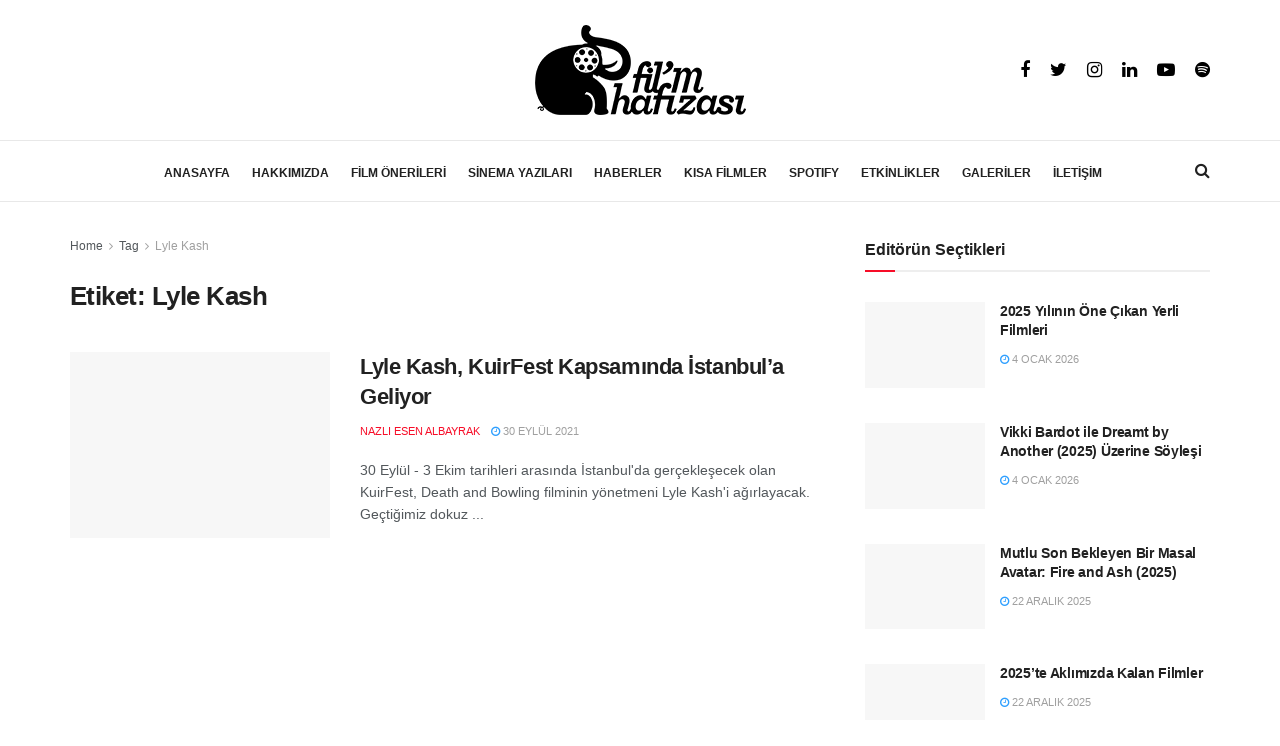

--- FILE ---
content_type: text/html; charset=UTF-8
request_url: https://filmhafizasi.com/tag/lyle-kash/
body_size: 37416
content:
<!doctype html>
<!--[if lt IE 7]><html class="no-js lt-ie9 lt-ie8 lt-ie7" lang="tr" prefix="og: https://ogp.me/ns#"> <![endif]-->
<!--[if IE 7]><html class="no-js lt-ie9 lt-ie8" lang="tr" prefix="og: https://ogp.me/ns#"> <![endif]-->
<!--[if IE 8]><html class="no-js lt-ie9" lang="tr" prefix="og: https://ogp.me/ns#"> <![endif]-->
<!--[if IE 9]><html class="no-js lt-ie10" lang="tr" prefix="og: https://ogp.me/ns#"> <![endif]-->
<!--[if gt IE 8]><html class="no-js" lang="tr" prefix="og: https://ogp.me/ns#"> <![endif]--><head><script data-no-optimize="1">var litespeed_docref=sessionStorage.getItem("litespeed_docref");litespeed_docref&&(Object.defineProperty(document,"referrer",{get:function(){return litespeed_docref}}),sessionStorage.removeItem("litespeed_docref"));</script> <meta http-equiv="Content-Type" content="text/html; charset=UTF-8" /><meta name='viewport' content='width=device-width, initial-scale=1, user-scalable=yes' /><link rel="profile" href="https://gmpg.org/xfn/11" /><link rel="pingback" href="https://filmhafizasi.com/xmlrpc.php" /><style>img:is([sizes="auto" i], [sizes^="auto," i]) { contain-intrinsic-size: 3000px 1500px }</style> <script type="litespeed/javascript">var jnews_ajax_url='/?ajax-request=jnews'</script> <title>Lyle Kash &ndash; Fil&#039;m Hafızası</title><meta name="description" content="Lyle Kash Etiketi –"/><meta name="robots" content="follow, index, max-snippet:-1, max-video-preview:-1, max-image-preview:large"/><link rel="canonical" href="https://filmhafizasi.com/tag/lyle-kash/" /><meta property="og:locale" content="tr_TR" /><meta property="og:type" content="article" /><meta property="og:title" content="Lyle Kash &ndash; Fil&#039;m Hafızası" /><meta property="og:description" content="Lyle Kash Etiketi –" /><meta property="og:url" content="https://filmhafizasi.com/tag/lyle-kash/" /><meta property="og:site_name" content="Fil&#039;m Hafızası" /><meta name="twitter:card" content="summary_large_image" /><meta name="twitter:title" content="Lyle Kash &ndash; Fil&#039;m Hafızası" /><meta name="twitter:description" content="Lyle Kash Etiketi –" /><meta name="twitter:label1" content="Yazılar" /><meta name="twitter:data1" content="1" /> <script type="application/ld+json" class="rank-math-schema">{"@context":"https://schema.org","@graph":[{"@type":"NewsMediaOrganization","@id":"https://filmhafizasi.com/#organization","name":"#site_title","url":"https://filmhafizasi.com","logo":{"@type":"ImageObject","@id":"https://filmhafizasi.com/#logo","url":"https://filmhafizasi.com/wp-content/uploads/2025/05/film-hafizasi-logo.png","contentUrl":"https://filmhafizasi.com/wp-content/uploads/2025/05/film-hafizasi-logo.png","caption":"Fil'm Haf\u0131zas\u0131","inLanguage":"tr","width":"211","height":"90"},"description":"Fil'm Haf\u0131zas\u0131"},{"@type":"WebSite","@id":"https://filmhafizasi.com/#website","url":"https://filmhafizasi.com","name":"Fil'm Haf\u0131zas\u0131","alternateName":"Film Haf\u0131zas\u0131","publisher":{"@id":"https://filmhafizasi.com/#organization"},"inLanguage":"tr"},{"@type":"BreadcrumbList","@id":"https://filmhafizasi.com/tag/lyle-kash/#breadcrumb","itemListElement":[{"@type":"ListItem","position":"1","item":{"@id":"https://filmhafizasi.com","name":"Anasayfa"}},{"@type":"ListItem","position":"2","item":{"@id":"https://filmhafizasi.com/tag/lyle-kash/","name":"Lyle Kash"}}]},{"@type":"CollectionPage","@id":"https://filmhafizasi.com/tag/lyle-kash/#webpage","url":"https://filmhafizasi.com/tag/lyle-kash/","name":"Lyle Kash &ndash; Fil&#039;m Haf\u0131zas\u0131","isPartOf":{"@id":"https://filmhafizasi.com/#website"},"inLanguage":"tr","breadcrumb":{"@id":"https://filmhafizasi.com/tag/lyle-kash/#breadcrumb"}}]}</script> <link rel='dns-prefetch' href='//www.googletagmanager.com' /><link rel='dns-prefetch' href='//fonts.googleapis.com' /><link rel="alternate" type="application/rss+xml" title="Fil&#039;m Hafızası &raquo; akışı" href="https://filmhafizasi.com/feed/" /><link rel="alternate" type="application/rss+xml" title="Fil&#039;m Hafızası &raquo; yorum akışı" href="https://filmhafizasi.com/comments/feed/" /><link rel="alternate" type="application/rss+xml" title="Fil&#039;m Hafızası &raquo; Lyle Kash etiket akışı" href="https://filmhafizasi.com/tag/lyle-kash/feed/" /><link data-optimized="2" rel="stylesheet" href="https://filmhafizasi.com/wp-content/litespeed/css/a5a3dbb3c6427a2694a55a2afd2a6c07.css?ver=b666c" /><style id='classic-theme-styles-inline-css' type='text/css'>/*! This file is auto-generated */
.wp-block-button__link{color:#fff;background-color:#32373c;border-radius:9999px;box-shadow:none;text-decoration:none;padding:calc(.667em + 2px) calc(1.333em + 2px);font-size:1.125em}.wp-block-file__button{background:#32373c;color:#fff;text-decoration:none}</style><style id='pdfemb-pdf-embedder-viewer-style-inline-css' type='text/css'>.wp-block-pdfemb-pdf-embedder-viewer{max-width:none}</style><style id='global-styles-inline-css' type='text/css'>:root{--wp--preset--aspect-ratio--square: 1;--wp--preset--aspect-ratio--4-3: 4/3;--wp--preset--aspect-ratio--3-4: 3/4;--wp--preset--aspect-ratio--3-2: 3/2;--wp--preset--aspect-ratio--2-3: 2/3;--wp--preset--aspect-ratio--16-9: 16/9;--wp--preset--aspect-ratio--9-16: 9/16;--wp--preset--color--black: #000000;--wp--preset--color--cyan-bluish-gray: #abb8c3;--wp--preset--color--white: #ffffff;--wp--preset--color--pale-pink: #f78da7;--wp--preset--color--vivid-red: #cf2e2e;--wp--preset--color--luminous-vivid-orange: #ff6900;--wp--preset--color--luminous-vivid-amber: #fcb900;--wp--preset--color--light-green-cyan: #7bdcb5;--wp--preset--color--vivid-green-cyan: #00d084;--wp--preset--color--pale-cyan-blue: #8ed1fc;--wp--preset--color--vivid-cyan-blue: #0693e3;--wp--preset--color--vivid-purple: #9b51e0;--wp--preset--gradient--vivid-cyan-blue-to-vivid-purple: linear-gradient(135deg,rgba(6,147,227,1) 0%,rgb(155,81,224) 100%);--wp--preset--gradient--light-green-cyan-to-vivid-green-cyan: linear-gradient(135deg,rgb(122,220,180) 0%,rgb(0,208,130) 100%);--wp--preset--gradient--luminous-vivid-amber-to-luminous-vivid-orange: linear-gradient(135deg,rgba(252,185,0,1) 0%,rgba(255,105,0,1) 100%);--wp--preset--gradient--luminous-vivid-orange-to-vivid-red: linear-gradient(135deg,rgba(255,105,0,1) 0%,rgb(207,46,46) 100%);--wp--preset--gradient--very-light-gray-to-cyan-bluish-gray: linear-gradient(135deg,rgb(238,238,238) 0%,rgb(169,184,195) 100%);--wp--preset--gradient--cool-to-warm-spectrum: linear-gradient(135deg,rgb(74,234,220) 0%,rgb(151,120,209) 20%,rgb(207,42,186) 40%,rgb(238,44,130) 60%,rgb(251,105,98) 80%,rgb(254,248,76) 100%);--wp--preset--gradient--blush-light-purple: linear-gradient(135deg,rgb(255,206,236) 0%,rgb(152,150,240) 100%);--wp--preset--gradient--blush-bordeaux: linear-gradient(135deg,rgb(254,205,165) 0%,rgb(254,45,45) 50%,rgb(107,0,62) 100%);--wp--preset--gradient--luminous-dusk: linear-gradient(135deg,rgb(255,203,112) 0%,rgb(199,81,192) 50%,rgb(65,88,208) 100%);--wp--preset--gradient--pale-ocean: linear-gradient(135deg,rgb(255,245,203) 0%,rgb(182,227,212) 50%,rgb(51,167,181) 100%);--wp--preset--gradient--electric-grass: linear-gradient(135deg,rgb(202,248,128) 0%,rgb(113,206,126) 100%);--wp--preset--gradient--midnight: linear-gradient(135deg,rgb(2,3,129) 0%,rgb(40,116,252) 100%);--wp--preset--font-size--small: 13px;--wp--preset--font-size--medium: 20px;--wp--preset--font-size--large: 36px;--wp--preset--font-size--x-large: 42px;--wp--preset--spacing--20: 0.44rem;--wp--preset--spacing--30: 0.67rem;--wp--preset--spacing--40: 1rem;--wp--preset--spacing--50: 1.5rem;--wp--preset--spacing--60: 2.25rem;--wp--preset--spacing--70: 3.38rem;--wp--preset--spacing--80: 5.06rem;--wp--preset--shadow--natural: 6px 6px 9px rgba(0, 0, 0, 0.2);--wp--preset--shadow--deep: 12px 12px 50px rgba(0, 0, 0, 0.4);--wp--preset--shadow--sharp: 6px 6px 0px rgba(0, 0, 0, 0.2);--wp--preset--shadow--outlined: 6px 6px 0px -3px rgba(255, 255, 255, 1), 6px 6px rgba(0, 0, 0, 1);--wp--preset--shadow--crisp: 6px 6px 0px rgba(0, 0, 0, 1);}:where(.is-layout-flex){gap: 0.5em;}:where(.is-layout-grid){gap: 0.5em;}body .is-layout-flex{display: flex;}.is-layout-flex{flex-wrap: wrap;align-items: center;}.is-layout-flex > :is(*, div){margin: 0;}body .is-layout-grid{display: grid;}.is-layout-grid > :is(*, div){margin: 0;}:where(.wp-block-columns.is-layout-flex){gap: 2em;}:where(.wp-block-columns.is-layout-grid){gap: 2em;}:where(.wp-block-post-template.is-layout-flex){gap: 1.25em;}:where(.wp-block-post-template.is-layout-grid){gap: 1.25em;}.has-black-color{color: var(--wp--preset--color--black) !important;}.has-cyan-bluish-gray-color{color: var(--wp--preset--color--cyan-bluish-gray) !important;}.has-white-color{color: var(--wp--preset--color--white) !important;}.has-pale-pink-color{color: var(--wp--preset--color--pale-pink) !important;}.has-vivid-red-color{color: var(--wp--preset--color--vivid-red) !important;}.has-luminous-vivid-orange-color{color: var(--wp--preset--color--luminous-vivid-orange) !important;}.has-luminous-vivid-amber-color{color: var(--wp--preset--color--luminous-vivid-amber) !important;}.has-light-green-cyan-color{color: var(--wp--preset--color--light-green-cyan) !important;}.has-vivid-green-cyan-color{color: var(--wp--preset--color--vivid-green-cyan) !important;}.has-pale-cyan-blue-color{color: var(--wp--preset--color--pale-cyan-blue) !important;}.has-vivid-cyan-blue-color{color: var(--wp--preset--color--vivid-cyan-blue) !important;}.has-vivid-purple-color{color: var(--wp--preset--color--vivid-purple) !important;}.has-black-background-color{background-color: var(--wp--preset--color--black) !important;}.has-cyan-bluish-gray-background-color{background-color: var(--wp--preset--color--cyan-bluish-gray) !important;}.has-white-background-color{background-color: var(--wp--preset--color--white) !important;}.has-pale-pink-background-color{background-color: var(--wp--preset--color--pale-pink) !important;}.has-vivid-red-background-color{background-color: var(--wp--preset--color--vivid-red) !important;}.has-luminous-vivid-orange-background-color{background-color: var(--wp--preset--color--luminous-vivid-orange) !important;}.has-luminous-vivid-amber-background-color{background-color: var(--wp--preset--color--luminous-vivid-amber) !important;}.has-light-green-cyan-background-color{background-color: var(--wp--preset--color--light-green-cyan) !important;}.has-vivid-green-cyan-background-color{background-color: var(--wp--preset--color--vivid-green-cyan) !important;}.has-pale-cyan-blue-background-color{background-color: var(--wp--preset--color--pale-cyan-blue) !important;}.has-vivid-cyan-blue-background-color{background-color: var(--wp--preset--color--vivid-cyan-blue) !important;}.has-vivid-purple-background-color{background-color: var(--wp--preset--color--vivid-purple) !important;}.has-black-border-color{border-color: var(--wp--preset--color--black) !important;}.has-cyan-bluish-gray-border-color{border-color: var(--wp--preset--color--cyan-bluish-gray) !important;}.has-white-border-color{border-color: var(--wp--preset--color--white) !important;}.has-pale-pink-border-color{border-color: var(--wp--preset--color--pale-pink) !important;}.has-vivid-red-border-color{border-color: var(--wp--preset--color--vivid-red) !important;}.has-luminous-vivid-orange-border-color{border-color: var(--wp--preset--color--luminous-vivid-orange) !important;}.has-luminous-vivid-amber-border-color{border-color: var(--wp--preset--color--luminous-vivid-amber) !important;}.has-light-green-cyan-border-color{border-color: var(--wp--preset--color--light-green-cyan) !important;}.has-vivid-green-cyan-border-color{border-color: var(--wp--preset--color--vivid-green-cyan) !important;}.has-pale-cyan-blue-border-color{border-color: var(--wp--preset--color--pale-cyan-blue) !important;}.has-vivid-cyan-blue-border-color{border-color: var(--wp--preset--color--vivid-cyan-blue) !important;}.has-vivid-purple-border-color{border-color: var(--wp--preset--color--vivid-purple) !important;}.has-vivid-cyan-blue-to-vivid-purple-gradient-background{background: var(--wp--preset--gradient--vivid-cyan-blue-to-vivid-purple) !important;}.has-light-green-cyan-to-vivid-green-cyan-gradient-background{background: var(--wp--preset--gradient--light-green-cyan-to-vivid-green-cyan) !important;}.has-luminous-vivid-amber-to-luminous-vivid-orange-gradient-background{background: var(--wp--preset--gradient--luminous-vivid-amber-to-luminous-vivid-orange) !important;}.has-luminous-vivid-orange-to-vivid-red-gradient-background{background: var(--wp--preset--gradient--luminous-vivid-orange-to-vivid-red) !important;}.has-very-light-gray-to-cyan-bluish-gray-gradient-background{background: var(--wp--preset--gradient--very-light-gray-to-cyan-bluish-gray) !important;}.has-cool-to-warm-spectrum-gradient-background{background: var(--wp--preset--gradient--cool-to-warm-spectrum) !important;}.has-blush-light-purple-gradient-background{background: var(--wp--preset--gradient--blush-light-purple) !important;}.has-blush-bordeaux-gradient-background{background: var(--wp--preset--gradient--blush-bordeaux) !important;}.has-luminous-dusk-gradient-background{background: var(--wp--preset--gradient--luminous-dusk) !important;}.has-pale-ocean-gradient-background{background: var(--wp--preset--gradient--pale-ocean) !important;}.has-electric-grass-gradient-background{background: var(--wp--preset--gradient--electric-grass) !important;}.has-midnight-gradient-background{background: var(--wp--preset--gradient--midnight) !important;}.has-small-font-size{font-size: var(--wp--preset--font-size--small) !important;}.has-medium-font-size{font-size: var(--wp--preset--font-size--medium) !important;}.has-large-font-size{font-size: var(--wp--preset--font-size--large) !important;}.has-x-large-font-size{font-size: var(--wp--preset--font-size--x-large) !important;}
:where(.wp-block-post-template.is-layout-flex){gap: 1.25em;}:where(.wp-block-post-template.is-layout-grid){gap: 1.25em;}
:where(.wp-block-columns.is-layout-flex){gap: 2em;}:where(.wp-block-columns.is-layout-grid){gap: 2em;}
:root :where(.wp-block-pullquote){font-size: 1.5em;line-height: 1.6;}</style> <script type="litespeed/javascript" data-src="https://filmhafizasi.com/wp-includes/js/jquery/jquery.min.js" id="jquery-core-js"></script> <script id="utils-js-extra" type="litespeed/javascript">var userSettings={"url":"\/","uid":"0","time":"1769729181","secure":"1"}</script> <!--[if lt IE 8]> <script type="text/javascript" src="https://filmhafizasi.com/wp-includes/js/json2.min.js" id="json2-js"></script> <![endif]--> <script type="litespeed/javascript" data-src="https://www.googletagmanager.com/gtag/js?id=G-PHEX7ESWQV" id="google_gtagjs-js"></script> <script id="google_gtagjs-js-after" type="litespeed/javascript">window.dataLayer=window.dataLayer||[];function gtag(){dataLayer.push(arguments)}
gtag("set","linker",{"domains":["filmhafizasi.com"]});gtag("js",new Date());gtag("set","developer_id.dZTNiMT",!0);gtag("config","G-PHEX7ESWQV")</script> <link rel="https://api.w.org/" href="https://filmhafizasi.com/wp-json/" /><link rel="alternate" title="JSON" type="application/json" href="https://filmhafizasi.com/wp-json/wp/v2/tags/30615" /><link rel="EditURI" type="application/rsd+xml" title="RSD" href="https://filmhafizasi.com/xmlrpc.php?rsd" /><meta name="generator" content="Site Kit by Google 1.171.0" /><script type='text/javascript' data-cfasync='false'>var _mmunch = {'front': false, 'page': false, 'post': false, 'category': false, 'author': false, 'search': false, 'attachment': false, 'tag': false};_mmunch['tag'] = true;</script><script data-cfasync="false" src="//a.mailmunch.co/app/v1/site.js" id="mailmunch-script" data-plugin="mailmunch" data-mailmunch-site-id="922082" async></script> <meta name="google-adsense-platform-account" content="ca-host-pub-2644536267352236"><meta name="google-adsense-platform-domain" content="sitekit.withgoogle.com"><meta name="generator" content="Powered by WPBakery Page Builder - drag and drop page builder for WordPress."/> <script type='application/ld+json'>{"@context":"http:\/\/schema.org","@type":"Organization","@id":"https:\/\/filmhafizasi.com\/#organization","url":"https:\/\/filmhafizasi.com\/","name":"Fil'm Haf\u0131zas\u0131","logo":{"@type":"ImageObject","url":"https:\/\/filmhafizasi.com\/wp-content\/uploads\/2017\/05\/logo-siyah.png"},"sameAs":["https:\/\/www.facebook.com\/filmhafizasi","https:\/\/twitter.com\/filmhafizasi","https:\/\/www.instagram.com\/filmhafizasi\/","https:\/\/www.linkedin.com\/company\/fil'm-haf-zas-\/","https:\/\/www.youtube.com\/channel\/UCVk9zz-BDDGuqFgijZUl8hA","https:\/\/open.spotify.com\/show\/7awZBWg7FmFCWgXwbzHvhQ?si=4QDZ7b9jS9qmAEy4eSgqvw"]}</script> <script type='application/ld+json'>{"@context":"http:\/\/schema.org","@type":"WebSite","@id":"https:\/\/filmhafizasi.com\/#website","url":"https:\/\/filmhafizasi.com\/","name":"Fil'm Haf\u0131zas\u0131","potentialAction":{"@type":"SearchAction","target":"https:\/\/filmhafizasi.com\/?s={search_term_string}","query-input":"required name=search_term_string"}}</script> <link rel="icon" href="https://filmhafizasi.com/wp-content/uploads/2014/01/logo-siyah-50x50.png" sizes="32x32" /><link rel="icon" href="https://filmhafizasi.com/wp-content/uploads/2014/01/logo-siyah.png" sizes="192x192" /><link rel="apple-touch-icon" href="https://filmhafizasi.com/wp-content/uploads/2014/01/logo-siyah.png" /><meta name="msapplication-TileImage" content="https://filmhafizasi.com/wp-content/uploads/2014/01/logo-siyah.png" /><style id="jeg_dynamic_css" type="text/css" data-type="jeg_custom-css">.jeg_topbar .jeg_nav_row, .jeg_topbar .jeg_search_no_expand .jeg_search_input { line-height : 20px; } .jeg_topbar .jeg_nav_row, .jeg_topbar .jeg_nav_icon { height : 20px; } .jeg_header .jeg_bottombar.jeg_navbar,.jeg_bottombar .jeg_nav_icon { height : 60px; } .jeg_header .jeg_bottombar.jeg_navbar, .jeg_header .jeg_bottombar .jeg_main_menu:not(.jeg_menu_style_1) > li > a, .jeg_header .jeg_bottombar .jeg_menu_style_1 > li, .jeg_header .jeg_bottombar .jeg_menu:not(.jeg_main_menu) > li > a { line-height : 60px; } .jeg_header .jeg_bottombar, .jeg_header .jeg_bottombar.jeg_navbar_dark, .jeg_bottombar.jeg_navbar_boxed .jeg_nav_row, .jeg_bottombar.jeg_navbar_dark.jeg_navbar_boxed .jeg_nav_row { border-top-width : 1px; } .jeg_header .socials_widget > a > i.fa:before { color : #000000; } .jeg_footer_content,.jeg_footer.dark .jeg_footer_content { background-color : #ffffff; color : #848484; } .jeg_footer .jeg_footer_heading h3,.jeg_footer.dark .jeg_footer_heading h3,.jeg_footer .widget h2,.jeg_footer .footer_dark .widget h2 { color : #8c8c8c; } .jeg_footer .jeg_footer_content a, .jeg_footer.dark .jeg_footer_content a { color : #757575; } .jeg_footer .jeg_footer_content a:hover,.jeg_footer.dark .jeg_footer_content a:hover { color : #727272; } .jeg_footer input[type="submit"],.jeg_footer .btn,.jeg_footer .button { color : #939393; } .jeg_footer_secondary,.jeg_footer.dark .jeg_footer_secondary { border-top-color : #dbdbdb; } .jeg_footer_2 .footer_column,.jeg_footer_2.dark .footer_column { border-right-color : #dbdbdb; } .jeg_footer_5 .jeg_footer_social, .jeg_footer_5 .footer_column, .jeg_footer_5 .jeg_footer_secondary,.jeg_footer_5.dark .jeg_footer_social,.jeg_footer_5.dark .footer_column,.jeg_footer_5.dark .jeg_footer_secondary { border-color : #dbdbdb; } .jeg_footer_bottom,.jeg_footer.dark .jeg_footer_bottom,.jeg_footer_secondary,.jeg_footer.dark .jeg_footer_secondary { background-color : #ffffff; } .jeg_footer_secondary,.jeg_footer.dark .jeg_footer_secondary,.jeg_footer_bottom,.jeg_footer.dark .jeg_footer_bottom,.jeg_footer_sidecontent .jeg_footer_primary { color : #9e9e9e; } .jeg_menu_footer a,.jeg_footer.dark .jeg_menu_footer a,.jeg_footer_sidecontent .jeg_footer_primary .col-md-7 .jeg_menu_footer a { color : #ffffff; } body,input,textarea,select,.chosen-container-single .chosen-single,.btn,.button { font-family: Lora,Helvetica,Arial,sans-serif;font-size: 18px;  } .jeg_main_menu > li > a { font-family: Lora,Helvetica,Arial,sans-serif;font-size: 12px;  } .jeg_post_title, .entry-header .jeg_post_title, .jeg_single_tpl_2 .entry-header .jeg_post_title, .jeg_single_tpl_3 .entry-header .jeg_post_title, .jeg_single_tpl_6 .entry-header .jeg_post_title { font-family: "DM Serif Text",Helvetica,Arial,sans-serif;font-weight : 400; font-style : normal; font-size: 3em;  }</style><style type="text/css">.no_thumbnail .jeg_thumb,
					.thumbnail-container.no_thumbnail {
					    display: none !important;
					}
					.jeg_search_result .jeg_pl_xs_3.no_thumbnail .jeg_postblock_content,
					.jeg_sidefeed .jeg_pl_xs_3.no_thumbnail .jeg_postblock_content,
					.jeg_pl_sm.no_thumbnail .jeg_postblock_content {
					    margin-left: 0;
					}
					.jeg_postblock_11 .no_thumbnail .jeg_postblock_content,
					.jeg_postblock_12 .no_thumbnail .jeg_postblock_content,
					.jeg_postblock_12.jeg_col_3o3 .no_thumbnail .jeg_postblock_content  {
					    margin-top: 0;
					}
					.jeg_postblock_15 .jeg_pl_md_box.no_thumbnail .jeg_postblock_content,
					.jeg_postblock_19 .jeg_pl_md_box.no_thumbnail .jeg_postblock_content,
					.jeg_postblock_24 .jeg_pl_md_box.no_thumbnail .jeg_postblock_content,
					.jeg_sidefeed .jeg_pl_md_box .jeg_postblock_content {
					    position: relative;
					}
					.jeg_postblock_carousel_2 .no_thumbnail .jeg_post_title a,
					.jeg_postblock_carousel_2 .no_thumbnail .jeg_post_title a:hover,
					.jeg_postblock_carousel_2 .no_thumbnail .jeg_post_meta .fa {
					    color: #212121 !important;
					}</style><noscript><style>.wpb_animate_when_almost_visible { opacity: 1; }</style></noscript> <script type="litespeed/javascript" data-src="https://securepubads.g.doubleclick.net/tag/js/gpt.js"></script> <script type="litespeed/javascript">window.googletag=window.googletag||{cmd:[]};googletag.cmd.push(function(){googletag.defineSlot('/22238966/Filmhafizasi-970x250',[970,250],'div-gpt-ad-1647248892586-0').addService(googletag.pubads());googletag.pubads().enableSingleRequest();googletag.pubads().collapseEmptyDivs();googletag.enableServices()})</script> </head><body class="archive tag tag-lyle-kash tag-30615 wp-embed-responsive wp-theme-fil wp-child-theme-fil-child jeg_toggle_dark jnews jsc_normal wpb-js-composer js-comp-ver-6.3.0 vc_responsive"><div class="jeg_ad jeg_ad_top jnews_header_top_ads"><div class='ads-wrapper  '></div></div><div class="jeg_viewport"><div class="jeg_header_wrapper"><div class="jeg_header_instagram_wrapper"></div><div class="jeg_header normal"><div class="jeg_midbar jeg_container normal"><div class="container"><div class="jeg_nav_row"><div class="jeg_nav_col jeg_nav_left jeg_nav_normal"><div class="item_wrap jeg_nav_alignleft"></div></div><div class="jeg_nav_col jeg_nav_center jeg_nav_grow"><div class="item_wrap jeg_nav_aligncenter"><div class="jeg_nav_item jeg_logo jeg_desktop_logo"><div class="site-title">
<a href="https://filmhafizasi.com/" style="padding: 0 0 0 0;">
<img data-lazyloaded="1" src="[data-uri]" width="211" height="90" class='jeg_logo_img' data-src="https://filmhafizasi.com/wp-content/uploads/2021/04/film-hafizasi-logo.png" data-srcset="https://filmhafizasi.com/wp-content/uploads/2021/04/film-hafizasi-logo.png 1x, https://filmhafizasi.com/wp-content/uploads/2021/04/film-hafizasi-logo-2x.png 2x" alt="Fil&#039;m Hafızası"data-light-src="https://filmhafizasi.com/wp-content/uploads/2021/04/film-hafizasi-logo.png" data-light-srcset="https://filmhafizasi.com/wp-content/uploads/2021/04/film-hafizasi-logo.png 1x, https://filmhafizasi.com/wp-content/uploads/2021/04/film-hafizasi-logo-2x.png 2x" data-dark-src="" data-dark-srcset=" 1x,  2x">	    	</a></div></div></div></div><div class="jeg_nav_col jeg_nav_right jeg_nav_normal"><div class="item_wrap jeg_nav_alignright"><div
class="jeg_nav_item socials_widget jeg_social_icon_block nobg">
<a href="https://www.facebook.com/filmhafizasi" target='_blank' class="jeg_facebook"><i class="fa fa-facebook"></i> </a><a href="https://twitter.com/filmhafizasi" target='_blank' class="jeg_twitter"><i class="fa fa-twitter"></i> </a><a href="https://www.instagram.com/filmhafizasi/" target='_blank' class="jeg_instagram"><i class="fa fa-instagram"></i> </a><a href="https://www.linkedin.com/company/fil'm-haf-zas-/" target='_blank' class="jeg_linkedin"><i class="fa fa-linkedin"></i> </a><a href="https://www.youtube.com/channel/UCVk9zz-BDDGuqFgijZUl8hA" target='_blank' class="jeg_youtube"><i class="fa fa-youtube-play"></i> </a><a href="https://open.spotify.com/show/7awZBWg7FmFCWgXwbzHvhQ?si=4QDZ7b9jS9qmAEy4eSgqvw" target='_blank' class="jeg_rss"><i class="fa fa-rss"></i> </a></div></div></div></div></div></div><div class="jeg_bottombar jeg_navbar jeg_container jeg_navbar_wrapper jeg_navbar_normal jeg_navbar_normal"><div class="container"><div class="jeg_nav_row"><div class="jeg_nav_col jeg_nav_left jeg_nav_normal"><div class="item_wrap jeg_nav_alignleft"></div></div><div class="jeg_nav_col jeg_nav_center jeg_nav_grow"><div class="item_wrap jeg_nav_aligncenter"><div class="jeg_main_menu_wrapper"><div class="jeg_nav_item jeg_mainmenu_wrap"><ul class="jeg_menu jeg_main_menu jeg_menu_style_1" data-animation="animate"><li id="menu-item-621" class="menu-item menu-item-type-custom menu-item-object-custom menu-item-621 bgnav" data-item-row="default" ><a href="/">ANASAYFA</a></li><li id="menu-item-116463" class="menu-item menu-item-type-post_type menu-item-object-page menu-item-has-children menu-item-116463 bgnav" data-item-row="default" ><a href="https://filmhafizasi.com/hakkimizda/">HAKKIMIZDA</a><ul class="sub-menu"><li id="menu-item-58627" class="menu-item menu-item-type-post_type menu-item-object-page menu-item-58627 bgnav" data-item-row="default" ><a href="https://filmhafizasi.com/hakkimizda/">BİZ KİMİZ?</a></li><li id="menu-item-58625" class="menu-item menu-item-type-post_type menu-item-object-page menu-item-58625 bgnav" data-item-row="default" ><a href="https://filmhafizasi.com/ekibimiz/">EKİBİMİZ</a></li><li id="menu-item-86361" class="menu-item menu-item-type-post_type menu-item-object-page menu-item-86361 bgnav" data-item-row="default" ><a href="https://filmhafizasi.com/gonulluluk-ilanlari/">GÖNÜLLÜLÜK İLANLARI</a></li></ul></li><li id="menu-item-2502" class="menu-item menu-item-type-taxonomy menu-item-object-category menu-item-2502 bgnav jeg_megamenu custom" data-item-row="default" ><a href="https://filmhafizasi.com/category/film-onerileri/">FİLM ÖNERİLERİ</a><div class="sub-menu custom-mega-menu"><style type="text/css" data-type="vc_shortcodes-custom-css">.vc_custom_1601561554808{margin-bottom: 0px !important;}</style><div class="row vc_row wpb_row vc_row-fluid"><div class="jeg-vc-wrapper"><div class="wpb_column jeg_column vc_column_container vc_col-sm-3"><div class="jeg_wrapper wpb_wrapper"><div  class="vc_wp_custommenu wpb_content_element"><div class="widget widget_nav_menu"><div class="menu-sinema-odalari-container"><ul id="menu-sinema-odalari" class="menu"><li id="menu-item-45579" class="menu-item menu-item-type-taxonomy menu-item-object-category menu-item-45579 bgnav" data-item-row="default" ><a href="https://filmhafizasi.com/category/film-onerileri/aksiyon-macera/">Aksiyon &#8211; Macera</a></li><li id="menu-item-45580" class="menu-item menu-item-type-taxonomy menu-item-object-category menu-item-45580 bgnav" data-item-row="default" ><a href="https://filmhafizasi.com/category/film-onerileri/animasyon/">Animasyon</a></li><li id="menu-item-45581" class="menu-item menu-item-type-taxonomy menu-item-object-category menu-item-45581 bgnav" data-item-row="default" ><a href="https://filmhafizasi.com/category/film-onerileri/belgesel/">Belgesel</a></li><li id="menu-item-45582" class="menu-item menu-item-type-taxonomy menu-item-object-category menu-item-45582 bgnav" data-item-row="default" ><a href="https://filmhafizasi.com/category/film-onerileri/bilim-kurgu-fantastik/">Bilim Kurgu &#8211; Fantastik</a></li><li id="menu-item-45583" class="menu-item menu-item-type-taxonomy menu-item-object-category menu-item-45583 bgnav" data-item-row="default" ><a href="https://filmhafizasi.com/category/film-onerileri/biyografi-tarih/">Biyografi &#8211; Tarih</a></li><li id="menu-item-45584" class="menu-item menu-item-type-taxonomy menu-item-object-category menu-item-45584 bgnav" data-item-row="default" ><a href="https://filmhafizasi.com/category/film-onerileri/drama/">Drama</a></li><li id="menu-item-45585" class="menu-item menu-item-type-taxonomy menu-item-object-category menu-item-45585 bgnav" data-item-row="default" ><a href="https://filmhafizasi.com/category/film-onerileri/erotik/">Erotik</a></li><li id="menu-item-45586" class="menu-item menu-item-type-taxonomy menu-item-object-category menu-item-45586 bgnav" data-item-row="default" ><a href="https://filmhafizasi.com/category/film-onerileri/komedi/">Komedi</a></li><li id="menu-item-45587" class="menu-item menu-item-type-taxonomy menu-item-object-category menu-item-45587 bgnav" data-item-row="default" ><a href="https://filmhafizasi.com/category/film-onerileri/korku-gerilim/">Korku &#8211; Gerilim</a></li><li id="menu-item-45588" class="menu-item menu-item-type-taxonomy menu-item-object-category menu-item-45588 bgnav" data-item-row="default" ><a href="https://filmhafizasi.com/category/film-onerileri/lgbti/">LGBTİ</a></li><li id="menu-item-45589" class="menu-item menu-item-type-taxonomy menu-item-object-category menu-item-45589 bgnav" data-item-row="default" ><a href="https://filmhafizasi.com/category/film-onerileri/muzik-muzikal/">Müzik &#8211; Müzikal</a></li><li id="menu-item-45590" class="menu-item menu-item-type-taxonomy menu-item-object-category menu-item-45590 bgnav" data-item-row="default" ><a href="https://filmhafizasi.com/category/film-onerileri/romantik/">Romantik</a></li><li id="menu-item-45591" class="menu-item menu-item-type-taxonomy menu-item-object-category menu-item-45591 bgnav" data-item-row="default" ><a href="https://filmhafizasi.com/category/film-onerileri/savas/">Savaş</a></li><li id="menu-item-45592" class="menu-item menu-item-type-taxonomy menu-item-object-category menu-item-45592 bgnav" data-item-row="default" ><a href="https://filmhafizasi.com/category/film-onerileri/suc-gizem/">Suç &#8211; Gizem</a></li><li id="menu-item-45593" class="menu-item menu-item-type-taxonomy menu-item-object-category menu-item-45593 bgnav" data-item-row="default" ><a href="https://filmhafizasi.com/category/film-onerileri/western/">Western</a></li></ul></div></div></div></div></div><div class="wpb_column jeg_column vc_column_container vc_col-sm-9 vc_custom_1601561554808"><div class="jeg_wrapper wpb_wrapper"><div  class="jeg_postblock_23 jeg_postblock jeg_module_hook jeg_pagination_disable jeg_col_3o3 jnews_module_126481_0_697bec9e32841   " data-unique="jnews_module_126481_0_697bec9e32841"><div class="jeg_block_container"><div class="jeg_posts_wrap"><div class="jeg_posts jeg_load_more_flag"><article class="jeg_post jeg_pl_md_1 format-standard"><div class="jeg_thumb">
<a href="https://filmhafizasi.com/love-is-strange-2014/"><div class="thumbnail-container animate-lazy  size-715 "><img width="350" height="250" src="https://filmhafizasi.com/wp-content/themes/fil/assets/img/jeg-empty.png" class="attachment-jnews-350x250 size-jnews-350x250 lazyload wp-post-image" alt="Love Is Strange (2014) " decoding="async" fetchpriority="high" sizes="(max-width: 350px) 100vw, 350px" data-src="https://filmhafizasi.com/wp-content/uploads/2026/01/love-1-350x250.webp" data-srcset="https://filmhafizasi.com/wp-content/uploads/2026/01/love-1-350x250.webp 350w, https://filmhafizasi.com/wp-content/uploads/2026/01/love-1-120x86.webp 120w, https://filmhafizasi.com/wp-content/uploads/2026/01/love-1-750x536.webp 750w" data-sizes="auto" data-expand="700" /></div></a><div class="jeg_post_category">
<span><a href="https://filmhafizasi.com/category/film-onerileri/" class="category-film-onerileri">Film Önerileri</a></span></div></div><div class="jeg_postblock_content"><h3 class="jeg_post_title">
<a href="https://filmhafizasi.com/love-is-strange-2014/">Love Is Strange (2014) </a></h3><div class="jeg_post_excerpt"><p></p></div><div class="jeg_post_meta"><div class="jeg_meta_author"><span class="by"> </span> <a href="https://filmhafizasi.com/author/mervecolak/">Merve Çolak</a></div><div class="jeg_meta_date"><a href="https://filmhafizasi.com/love-is-strange-2014/"><i class="fa fa-clock-o"></i> 1 gün önce</a></div></div></div></article><article class="jeg_post jeg_pl_md_1 format-standard"><div class="jeg_thumb">
<a href="https://filmhafizasi.com/the-new-yorker-at-100-2025-2/"><div class="thumbnail-container animate-lazy  size-715 "><img width="350" height="250" src="https://filmhafizasi.com/wp-content/themes/fil/assets/img/jeg-empty.png" class="attachment-jnews-350x250 size-jnews-350x250 lazyload wp-post-image" alt="The New Yorker at 100 (2025)" decoding="async" sizes="(max-width: 350px) 100vw, 350px" data-src="https://filmhafizasi.com/wp-content/uploads/2026/01/The-New-Yorker-at-100-2025-350x250.jpg" data-srcset="https://filmhafizasi.com/wp-content/uploads/2026/01/The-New-Yorker-at-100-2025-350x250.jpg 350w, https://filmhafizasi.com/wp-content/uploads/2026/01/The-New-Yorker-at-100-2025-120x86.jpg 120w, https://filmhafizasi.com/wp-content/uploads/2026/01/The-New-Yorker-at-100-2025-750x536.jpg 750w" data-sizes="auto" data-expand="700" /></div></a><div class="jeg_post_category">
<span><a href="https://filmhafizasi.com/category/film-onerileri/belgesel/" class="category-belgesel">Belgesel</a></span></div></div><div class="jeg_postblock_content"><h3 class="jeg_post_title">
<a href="https://filmhafizasi.com/the-new-yorker-at-100-2025-2/">The New Yorker at 100 (2025)</a></h3><div class="jeg_post_excerpt"><p></p></div><div class="jeg_post_meta"><div class="jeg_meta_author"><span class="by"> </span> <a href="https://filmhafizasi.com/author/selintanyeri/">Selin Tanyeri</a></div><div class="jeg_meta_date"><a href="https://filmhafizasi.com/the-new-yorker-at-100-2025-2/"><i class="fa fa-clock-o"></i> 1 hafta önce</a></div></div></div></article><article class="jeg_post jeg_pl_md_1 format-standard"><div class="jeg_thumb">
<a href="https://filmhafizasi.com/the-wandering-earth-2019/"><div class="thumbnail-container animate-lazy  size-715 "><img width="350" height="250" src="https://filmhafizasi.com/wp-content/themes/fil/assets/img/jeg-empty.png" class="attachment-jnews-350x250 size-jnews-350x250 lazyload wp-post-image" alt="The Wandering Earth (2019)" decoding="async" sizes="(max-width: 350px) 100vw, 350px" data-src="https://filmhafizasi.com/wp-content/uploads/2026/01/the-Wandering-world-1-350x250.jpg" data-srcset="https://filmhafizasi.com/wp-content/uploads/2026/01/the-Wandering-world-1-350x250.jpg 350w, https://filmhafizasi.com/wp-content/uploads/2026/01/the-Wandering-world-1-120x86.jpg 120w, https://filmhafizasi.com/wp-content/uploads/2026/01/the-Wandering-world-1-750x536.jpg 750w, https://filmhafizasi.com/wp-content/uploads/2026/01/the-Wandering-world-1-1140x815.jpg 1140w" data-sizes="auto" data-expand="700" /></div></a><div class="jeg_post_category">
<span><a href="https://filmhafizasi.com/category/film-onerileri/bilim-kurgu-fantastik/" class="category-bilim-kurgu-fantastik">Bilim Kurgu - Fantastik</a></span></div></div><div class="jeg_postblock_content"><h3 class="jeg_post_title">
<a href="https://filmhafizasi.com/the-wandering-earth-2019/">The Wandering Earth (2019)</a></h3><div class="jeg_post_excerpt"><p></p></div><div class="jeg_post_meta"><div class="jeg_meta_author"><span class="by"> </span> <a href="https://filmhafizasi.com/author/nesrinkaradag/">Nesrin Karadağ</a></div><div class="jeg_meta_date"><a href="https://filmhafizasi.com/the-wandering-earth-2019/"><i class="fa fa-clock-o"></i> 2 hafta önce</a></div></div></div></article><article class="jeg_post jeg_pl_md_1 format-standard"><div class="jeg_thumb">
<a href="https://filmhafizasi.com/confession-2022/"><div class="thumbnail-container animate-lazy  size-715 "><img width="350" height="250" src="https://filmhafizasi.com/wp-content/themes/fil/assets/img/jeg-empty.png" class="attachment-jnews-350x250 size-jnews-350x250 lazyload wp-post-image" alt="Confession (2022)" decoding="async" sizes="(max-width: 350px) 100vw, 350px" data-src="https://filmhafizasi.com/wp-content/uploads/2026/01/confession-350x250.png" data-srcset="https://filmhafizasi.com/wp-content/uploads/2026/01/confession-350x250.png 350w, https://filmhafizasi.com/wp-content/uploads/2026/01/confession-120x86.png 120w" data-sizes="auto" data-expand="700" /></div></a><div class="jeg_post_category">
<span><a href="https://filmhafizasi.com/category/film-onerileri/korku-gerilim/" class="category-korku-gerilim">Korku - Gerilim</a></span></div></div><div class="jeg_postblock_content"><h3 class="jeg_post_title">
<a href="https://filmhafizasi.com/confession-2022/">Confession (2022)</a></h3><div class="jeg_post_excerpt"><p></p></div><div class="jeg_post_meta"><div class="jeg_meta_author"><span class="by"> </span> <a href="https://filmhafizasi.com/author/elifozcan/">Rabia Elif Özcan</a></div><div class="jeg_meta_date"><a href="https://filmhafizasi.com/confession-2022/"><i class="fa fa-clock-o"></i> 3 hafta önce</a></div></div></div></article><article class="jeg_post jeg_pl_md_1 format-standard"><div class="jeg_thumb">
<a href="https://filmhafizasi.com/prince-of-darkness-1987/"><div class="thumbnail-container animate-lazy  size-715 "><img width="350" height="250" src="https://filmhafizasi.com/wp-content/themes/fil/assets/img/jeg-empty.png" class="attachment-jnews-350x250 size-jnews-350x250 lazyload wp-post-image" alt="Prince of Darkness (1987)" decoding="async" sizes="(max-width: 350px) 100vw, 350px" data-src="https://filmhafizasi.com/wp-content/uploads/2025/12/PrinceOfDarkness08-350x250.webp" data-srcset="https://filmhafizasi.com/wp-content/uploads/2025/12/PrinceOfDarkness08-350x250.webp 350w, https://filmhafizasi.com/wp-content/uploads/2025/12/PrinceOfDarkness08-120x86.webp 120w" data-sizes="auto" data-expand="700" /></div></a><div class="jeg_post_category">
<span><a href="https://filmhafizasi.com/category/film-onerileri/" class="category-film-onerileri">Film Önerileri</a></span></div></div><div class="jeg_postblock_content"><h3 class="jeg_post_title">
<a href="https://filmhafizasi.com/prince-of-darkness-1987/">Prince of Darkness (1987)</a></h3><div class="jeg_post_excerpt"><p></p></div><div class="jeg_post_meta"><div class="jeg_meta_author"><span class="by"> </span> <a href="https://filmhafizasi.com/author/ipekomercikli/">İpek Ömercikli</a></div><div class="jeg_meta_date"><a href="https://filmhafizasi.com/prince-of-darkness-1987/"><i class="fa fa-clock-o"></i> 2 ay önce</a></div></div></div></article><article class="jeg_post jeg_pl_md_1 format-standard"><div class="jeg_thumb">
<a href="https://filmhafizasi.com/decision-to-leave-2022/"><div class="thumbnail-container animate-lazy  size-715 "><img width="350" height="250" src="https://filmhafizasi.com/wp-content/themes/fil/assets/img/jeg-empty.png" class="attachment-jnews-350x250 size-jnews-350x250 lazyload wp-post-image" alt="Decision To Leave (2022)" decoding="async" sizes="(max-width: 350px) 100vw, 350px" data-src="https://filmhafizasi.com/wp-content/uploads/2025/11/decisiontoleave-filmoneri-350x250.jpg" data-srcset="https://filmhafizasi.com/wp-content/uploads/2025/11/decisiontoleave-filmoneri-350x250.jpg 350w, https://filmhafizasi.com/wp-content/uploads/2025/11/decisiontoleave-filmoneri-120x86.jpg 120w" data-sizes="auto" data-expand="700" /></div></a><div class="jeg_post_category">
<span><a href="https://filmhafizasi.com/category/film-onerileri/" class="category-film-onerileri">Film Önerileri</a></span></div></div><div class="jeg_postblock_content"><h3 class="jeg_post_title">
<a href="https://filmhafizasi.com/decision-to-leave-2022/">Decision To Leave (2022)</a></h3><div class="jeg_post_excerpt"><p></p></div><div class="jeg_post_meta"><div class="jeg_meta_author"><span class="by"> </span> <a href="https://filmhafizasi.com/author/ayseyapisik/">Ayşe Yapışık</a></div><div class="jeg_meta_date"><a href="https://filmhafizasi.com/decision-to-leave-2022/"><i class="fa fa-clock-o"></i> 2 ay önce</a></div></div></div></article></div></div><div class='module-overlay'><div class='preloader_type preloader_dot'><div class="module-preloader jeg_preloader dot">
<span></span><span></span><span></span></div><div class="module-preloader jeg_preloader circle"><div class="jnews_preloader_circle_outer"><div class="jnews_preloader_circle_inner"></div></div></div><div class="module-preloader jeg_preloader square"><div class="jeg_square"><div class="jeg_square_inner"></div></div></div></div></div></div><div class="jeg_block_navigation"><div class='navigation_overlay'><div class='module-preloader jeg_preloader'><span></span><span></span><span></span></div></div></div> <script type="litespeed/javascript">var jnews_module_126481_0_697bec9e32841={"header_icon":"","first_title":"","second_title":"","url":"","header_type":"heading_6","header_background":"","header_secondary_background":"","header_text_color":"","header_line_color":"","header_accent_color":"","header_filter_category":"","header_filter_author":"","header_filter_tag":"","header_filter_text":"All","post_type":"post","content_type":"all","number_post":"6","post_offset":"0","unique_content":"disable","include_post":"","exclude_post":"","include_category":"1756","exclude_category":"","include_author":"","include_tag":"","exclude_tag":"","sort_by":"latest","date_format":"ago","date_format_custom":"Y\/m\/d","excerpt_length":"0","excerpt_ellipsis":"","force_normal_image_load":"","pagination_mode":"disable","pagination_nextprev_showtext":"","pagination_number_post":4,"pagination_scroll_limit":0,"boxed":"","boxed_shadow":"","el_id":"","el_class":"","scheme":"","column_width":"12","title_color":"","accent_color":"","alt_color":"","excerpt_color":"","css":"","compatible_column_notice":"","paged":1,"column_class":"jeg_col_3o3","class":"jnews_block_23"}</script> </div></div></div></div></div></div></li><li id="menu-item-2526" class="menu-item menu-item-type-taxonomy menu-item-object-category menu-item-2526 bgnav jeg_megamenu custom" data-item-row="default" ><a href="https://filmhafizasi.com/category/sinema-yazilari/">SİNEMA YAZILARI</a><div class="sub-menu custom-mega-menu"><style type="text/css" data-type="vc_shortcodes-custom-css">.vc_custom_1601561554808{margin-bottom: 0px !important;}</style><div class="row vc_row wpb_row vc_row-fluid"><div class="jeg-vc-wrapper"><div class="wpb_column jeg_column vc_column_container vc_col-sm-3"><div class="jeg_wrapper wpb_wrapper"><div  class="vc_wp_custommenu wpb_content_element"><div class="widget widget_nav_menu"><div class="menu-sinema-yazilari-container"><ul id="menu-sinema-yazilari" class="menu"><li id="menu-item-159197" class="menu-item menu-item-type-taxonomy menu-item-object-category menu-item-159197 bgnav" data-item-row="default" ><a href="https://filmhafizasi.com/category/sinema-yazilari/ayvalik-film-festivali-2025/">Ayvalık Film Festivali 2025</a></li><li id="menu-item-159200" class="menu-item menu-item-type-taxonomy menu-item-object-category menu-item-159200 bgnav" data-item-row="default" ><a href="https://filmhafizasi.com/category/sinema-yazilari/32-altin-koza/">32. Altın Koza</a></li><li id="menu-item-154533" class="menu-item menu-item-type-taxonomy menu-item-object-category menu-item-154533 bgnav" data-item-row="default" ><a href="https://filmhafizasi.com/category/sinema-yazilari/44-istanbul-film-festivali/">44. İstanbul Film Festivali</a></li><li id="menu-item-150274" class="menu-item menu-item-type-taxonomy menu-item-object-category menu-item-150274 bgnav" data-item-row="default" ><a href="https://filmhafizasi.com/category/sinema-yazilari/25-izmir-kisa/">25. İzmir Kısa</a></li><li id="menu-item-115957" class="menu-item menu-item-type-taxonomy menu-item-object-category menu-item-115957 bgnav" data-item-row="default" ><a href="https://filmhafizasi.com/category/sinema-yazilari/film-analizleri/">Film Analizleri</a></li><li id="menu-item-115958" class="menu-item menu-item-type-taxonomy menu-item-object-category menu-item-115958 bgnav" data-item-row="default" ><a href="https://filmhafizasi.com/category/sinema-yazilari/elestiri-izlenim/">Eleştiri &#8211; İzlenim</a></li><li id="menu-item-115959" class="menu-item menu-item-type-taxonomy menu-item-object-category menu-item-115959 bgnav" data-item-row="default" ><a href="https://filmhafizasi.com/category/sinema-yazilari/liste/">Liste</a></li><li id="menu-item-115960" class="menu-item menu-item-type-taxonomy menu-item-object-category menu-item-115960 bgnav" data-item-row="default" ><a href="https://filmhafizasi.com/category/sinema-yazilari/ozel-dosyalar/">Özel Dosyalar</a></li><li id="menu-item-115961" class="menu-item menu-item-type-taxonomy menu-item-object-category menu-item-115961 bgnav" data-item-row="default" ><a href="https://filmhafizasi.com/category/sinema-yazilari/roportajlar/">Röportajlar</a></li></ul></div></div></div></div></div><div class="wpb_column jeg_column vc_column_container vc_col-sm-9 vc_custom_1601561554808"><div class="jeg_wrapper wpb_wrapper"><div  class="jeg_postblock_23 jeg_postblock jeg_module_hook jeg_pagination_disable jeg_col_3o3 jnews_module_126481_1_697bec9e4ee47   " data-unique="jnews_module_126481_1_697bec9e4ee47"><div class="jeg_block_container"><div class="jeg_posts_wrap"><div class="jeg_posts jeg_load_more_flag"><article class="jeg_post jeg_pl_md_1 format-standard"><div class="jeg_thumb">
<a href="https://filmhafizasi.com/hayat-bir-gun-eternity-and-a-day-1998/"><div class="thumbnail-container animate-lazy  size-715 "><img width="350" height="250" src="https://filmhafizasi.com/wp-content/themes/fil/assets/img/jeg-empty.png" class="attachment-jnews-350x250 size-jnews-350x250 lazyload wp-post-image" alt="Hayat Bir Gün: Eternity And A Day (1998) " decoding="async" sizes="(max-width: 350px) 100vw, 350px" data-src="https://filmhafizasi.com/wp-content/uploads/2026/01/e-350x250.jpeg" data-srcset="https://filmhafizasi.com/wp-content/uploads/2026/01/e-350x250.jpeg 350w, https://filmhafizasi.com/wp-content/uploads/2026/01/e-120x86.jpeg 120w, https://filmhafizasi.com/wp-content/uploads/2026/01/e-750x536.jpeg 750w" data-sizes="auto" data-expand="700" /></div></a><div class="jeg_post_category">
<span><a href="https://filmhafizasi.com/category/sinema-yazilari/elestiri-izlenim/" class="category-elestiri-izlenim">Eleştiri - İzlenim</a></span></div></div><div class="jeg_postblock_content"><h3 class="jeg_post_title">
<a href="https://filmhafizasi.com/hayat-bir-gun-eternity-and-a-day-1998/">Hayat Bir Gün: Eternity And A Day (1998) </a></h3><div class="jeg_post_excerpt"><p></p></div><div class="jeg_post_meta"><div class="jeg_meta_author"><span class="by"> </span> <a href="https://filmhafizasi.com/author/mervecolak/">Merve Çolak</a></div><div class="jeg_meta_date"><a href="https://filmhafizasi.com/hayat-bir-gun-eternity-and-a-day-1998/"><i class="fa fa-clock-o"></i> 1 gün önce</a></div></div></div></article><article class="jeg_post jeg_pl_md_1 format-standard"><div class="jeg_thumb">
<a href="https://filmhafizasi.com/kadin-sair-ve-yazarlari-isleyen-filmler/"><div class="thumbnail-container animate-lazy  size-715 "><img width="350" height="250" src="https://filmhafizasi.com/wp-content/themes/fil/assets/img/jeg-empty.png" class="attachment-jnews-350x250 size-jnews-350x250 lazyload wp-post-image" alt="Kadın Şair ve Yazarları İşleyen Filmler" decoding="async" sizes="(max-width: 350px) 100vw, 350px" data-src="https://filmhafizasi.com/wp-content/uploads/2026/01/Kadin-Sair-ve-Yazarlar_Papusza_One-Cikan-Gorsel-350x250.jpg" data-srcset="https://filmhafizasi.com/wp-content/uploads/2026/01/Kadin-Sair-ve-Yazarlar_Papusza_One-Cikan-Gorsel-350x250.jpg 350w, https://filmhafizasi.com/wp-content/uploads/2026/01/Kadin-Sair-ve-Yazarlar_Papusza_One-Cikan-Gorsel-120x86.jpg 120w, https://filmhafizasi.com/wp-content/uploads/2026/01/Kadin-Sair-ve-Yazarlar_Papusza_One-Cikan-Gorsel-750x536.jpg 750w" data-sizes="auto" data-expand="700" /></div></a><div class="jeg_post_category">
<span><a href="https://filmhafizasi.com/category/sinema-yazilari/liste/" class="category-liste">Liste</a></span></div></div><div class="jeg_postblock_content"><h3 class="jeg_post_title">
<a href="https://filmhafizasi.com/kadin-sair-ve-yazarlari-isleyen-filmler/">Kadın Şair ve Yazarları İşleyen Filmler</a></h3><div class="jeg_post_excerpt"><p></p></div><div class="jeg_post_meta"><div class="jeg_meta_author"><span class="by"> </span> <a href="https://filmhafizasi.com/author/tulayisikkalafat/">Tülay Işık Kalafat</a></div><div class="jeg_meta_date"><a href="https://filmhafizasi.com/kadin-sair-ve-yazarlari-isleyen-filmler/"><i class="fa fa-clock-o"></i> 2 gün önce</a></div></div></div></article><article class="jeg_post jeg_pl_md_1 format-standard"><div class="jeg_thumb">
<a href="https://filmhafizasi.com/adalet-sistemi-coktugunde-ne-olur-locked-2025/"><div class="thumbnail-container animate-lazy  size-715 "><img width="350" height="250" src="https://filmhafizasi.com/wp-content/themes/fil/assets/img/jeg-empty.png" class="attachment-jnews-350x250 size-jnews-350x250 lazyload wp-post-image" alt="Adalet Sistemi Çöktüğünde Ne Olur?: Locked (2025)" decoding="async" sizes="(max-width: 350px) 100vw, 350px" data-src="https://filmhafizasi.com/wp-content/uploads/2026/01/Locked-2025-350x250.webp" data-srcset="https://filmhafizasi.com/wp-content/uploads/2026/01/Locked-2025-350x250.webp 350w, https://filmhafizasi.com/wp-content/uploads/2026/01/Locked-2025-120x86.webp 120w, https://filmhafizasi.com/wp-content/uploads/2026/01/Locked-2025-750x536.webp 750w" data-sizes="auto" data-expand="700" /></div></a><div class="jeg_post_category">
<span><a href="https://filmhafizasi.com/category/sinema-yazilari/elestiri-izlenim/" class="category-elestiri-izlenim">Eleştiri - İzlenim</a></span></div></div><div class="jeg_postblock_content"><h3 class="jeg_post_title">
<a href="https://filmhafizasi.com/adalet-sistemi-coktugunde-ne-olur-locked-2025/">Adalet Sistemi Çöktüğünde Ne Olur?: Locked (2025)</a></h3><div class="jeg_post_excerpt"><p></p></div><div class="jeg_post_meta"><div class="jeg_meta_author"><span class="by"> </span> <a href="https://filmhafizasi.com/author/iremyavuzer/">İrem Yavuzer</a></div><div class="jeg_meta_date"><a href="https://filmhafizasi.com/adalet-sistemi-coktugunde-ne-olur-locked-2025/"><i class="fa fa-clock-o"></i> 1 hafta önce</a></div></div></div></article></div></div><div class='module-overlay'><div class='preloader_type preloader_dot'><div class="module-preloader jeg_preloader dot">
<span></span><span></span><span></span></div><div class="module-preloader jeg_preloader circle"><div class="jnews_preloader_circle_outer"><div class="jnews_preloader_circle_inner"></div></div></div><div class="module-preloader jeg_preloader square"><div class="jeg_square"><div class="jeg_square_inner"></div></div></div></div></div></div><div class="jeg_block_navigation"><div class='navigation_overlay'><div class='module-preloader jeg_preloader'><span></span><span></span><span></span></div></div></div> <script type="litespeed/javascript">var jnews_module_126481_1_697bec9e4ee47={"header_icon":"","first_title":"","second_title":"","url":"","header_type":"heading_6","header_background":"","header_secondary_background":"","header_text_color":"","header_line_color":"","header_accent_color":"","header_filter_category":"","header_filter_author":"","header_filter_tag":"","header_filter_text":"All","post_type":"post","content_type":"all","number_post":"3","post_offset":"0","unique_content":"disable","include_post":"","exclude_post":"","include_category":"1780","exclude_category":"","include_author":"","include_tag":"","exclude_tag":"","sort_by":"latest","date_format":"ago","date_format_custom":"Y\/m\/d","excerpt_length":"0","excerpt_ellipsis":"","force_normal_image_load":"","pagination_mode":"disable","pagination_nextprev_showtext":"","pagination_number_post":4,"pagination_scroll_limit":0,"boxed":"","boxed_shadow":"","el_id":"","el_class":"","scheme":"","column_width":"12","title_color":"","accent_color":"","alt_color":"","excerpt_color":"","css":"","compatible_column_notice":"","paged":1,"column_class":"jeg_col_3o3","class":"jnews_block_23"}</script> </div></div></div></div></div></div></li><li id="menu-item-2532" class="menu-item menu-item-type-taxonomy menu-item-object-category menu-item-2532 bgnav jeg_megamenu custom" data-item-row="default" ><a href="https://filmhafizasi.com/category/haberler/">HABERLER</a><div class="sub-menu custom-mega-menu"><style type="text/css" data-type="vc_shortcodes-custom-css">.vc_custom_1601561554808{margin-bottom: 0px !important;}</style><div class="row vc_row wpb_row vc_row-fluid"><div class="jeg-vc-wrapper"><div class="wpb_column jeg_column vc_column_container vc_col-sm-12 vc_custom_1601561554808"><div class="jeg_wrapper wpb_wrapper"><div  class="jeg_postblock_23 jeg_postblock jeg_module_hook jeg_pagination_disable jeg_col_3o3 jnews_module_126481_2_697bec9e59b8f   " data-unique="jnews_module_126481_2_697bec9e59b8f"><div class="jeg_block_container"><div class="jeg_posts_wrap"><div class="jeg_posts jeg_load_more_flag"><article class="jeg_post jeg_pl_md_1 format-standard"><div class="jeg_thumb">
<a href="https://filmhafizasi.com/ayvalik-kis-festivali-programi-hazir/"><div class="thumbnail-container animate-lazy  size-715 "><img width="350" height="250" src="https://filmhafizasi.com/wp-content/themes/fil/assets/img/jeg-empty.png" class="attachment-jnews-350x250 size-jnews-350x250 lazyload wp-post-image" alt="Ayvalık Kış Festivali Programı Hazır!" decoding="async" sizes="(max-width: 350px) 100vw, 350px" data-src="https://filmhafizasi.com/wp-content/uploads/2026/01/Dalga-_-The-Wave-2-350x250.png" data-srcset="https://filmhafizasi.com/wp-content/uploads/2026/01/Dalga-_-The-Wave-2-350x250.png 350w, https://filmhafizasi.com/wp-content/uploads/2026/01/Dalga-_-The-Wave-2-120x86.png 120w, https://filmhafizasi.com/wp-content/uploads/2026/01/Dalga-_-The-Wave-2-750x536.png 750w" data-sizes="auto" data-expand="700" /></div></a><div class="jeg_post_category">
<span><a href="https://filmhafizasi.com/category/haberler/" class="category-haberler">Haberler</a></span></div></div><div class="jeg_postblock_content"><h3 class="jeg_post_title">
<a href="https://filmhafizasi.com/ayvalik-kis-festivali-programi-hazir/">Ayvalık Kış Festivali Programı Hazır!</a></h3><div class="jeg_post_excerpt"><p></p></div><div class="jeg_post_meta"><div class="jeg_meta_author"><span class="by"> </span> <a href="https://filmhafizasi.com/author/elifari/">Elif Arı</a></div><div class="jeg_meta_date"><a href="https://filmhafizasi.com/ayvalik-kis-festivali-programi-hazir/"><i class="fa fa-clock-o"></i> 15 saat önce</a></div></div></div></article><article class="jeg_post jeg_pl_md_1 format-standard"><div class="jeg_thumb">
<a href="https://filmhafizasi.com/seattle-turk-film-festivali-odullu-kisa-film-seckileriyle-istanbula-geliyor/"><div class="thumbnail-container animate-lazy  size-715 "><img width="350" height="250" src="https://filmhafizasi.com/wp-content/themes/fil/assets/img/jeg-empty.png" class="attachment-jnews-350x250 size-jnews-350x250 lazyload wp-post-image" alt="Seattle Türk Film Festivali Ödüllü Kısa Film Seçkileriyle İstanbul’a Geliyor" decoding="async" sizes="(max-width: 350px) 100vw, 350px" data-src="https://filmhafizasi.com/wp-content/uploads/2026/01/Screenshot-2026-01-26-091943-350x250.png" data-srcset="https://filmhafizasi.com/wp-content/uploads/2026/01/Screenshot-2026-01-26-091943-350x250.png 350w, https://filmhafizasi.com/wp-content/uploads/2026/01/Screenshot-2026-01-26-091943-120x86.png 120w, https://filmhafizasi.com/wp-content/uploads/2026/01/Screenshot-2026-01-26-091943-750x536.png 750w" data-sizes="auto" data-expand="700" /></div></a><div class="jeg_post_category">
<span><a href="https://filmhafizasi.com/category/haberler/" class="category-haberler">Haberler</a></span></div></div><div class="jeg_postblock_content"><h3 class="jeg_post_title">
<a href="https://filmhafizasi.com/seattle-turk-film-festivali-odullu-kisa-film-seckileriyle-istanbula-geliyor/">Seattle Türk Film Festivali Ödüllü Kısa Film Seçkileriyle İstanbul’a Geliyor</a></h3><div class="jeg_post_excerpt"><p></p></div><div class="jeg_post_meta"><div class="jeg_meta_author"><span class="by"> </span> <a href="https://filmhafizasi.com/author/elifari/">Elif Arı</a></div><div class="jeg_meta_date"><a href="https://filmhafizasi.com/seattle-turk-film-festivali-odullu-kisa-film-seckileriyle-istanbula-geliyor/"><i class="fa fa-clock-o"></i> 4 gün önce</a></div></div></div></article><article class="jeg_post jeg_pl_md_1 format-standard"><div class="jeg_thumb">
<a href="https://filmhafizasi.com/the-gallerist-bir-ceset-sanat-eseri-olabilir-mi/"><div class="thumbnail-container animate-lazy  size-715 "><img width="350" height="250" src="https://filmhafizasi.com/wp-content/themes/fil/assets/img/jeg-empty.png" class="attachment-jnews-350x250 size-jnews-350x250 lazyload wp-post-image" alt="The Gallerist: Bir Ceset Sanat Eseri Olabilir mi?" decoding="async" sizes="(max-width: 350px) 100vw, 350px" data-src="https://filmhafizasi.com/wp-content/uploads/2026/01/MV5BMGVjZGE5NjMtMGY1My00ZjE2LTg4MjItOTM2NWE0ODI1ODlkXkEyXkFqcGc@._V1_-350x250.jpg" data-srcset="https://filmhafizasi.com/wp-content/uploads/2026/01/MV5BMGVjZGE5NjMtMGY1My00ZjE2LTg4MjItOTM2NWE0ODI1ODlkXkEyXkFqcGc@._V1_-350x250.jpg 350w, https://filmhafizasi.com/wp-content/uploads/2026/01/MV5BMGVjZGE5NjMtMGY1My00ZjE2LTg4MjItOTM2NWE0ODI1ODlkXkEyXkFqcGc@._V1_-120x86.jpg 120w, https://filmhafizasi.com/wp-content/uploads/2026/01/MV5BMGVjZGE5NjMtMGY1My00ZjE2LTg4MjItOTM2NWE0ODI1ODlkXkEyXkFqcGc@._V1_-750x536.jpg 750w, https://filmhafizasi.com/wp-content/uploads/2026/01/MV5BMGVjZGE5NjMtMGY1My00ZjE2LTg4MjItOTM2NWE0ODI1ODlkXkEyXkFqcGc@._V1_-1140x815.jpg 1140w" data-sizes="auto" data-expand="700" /></div></a><div class="jeg_post_category">
<span><a href="https://filmhafizasi.com/category/haberler/" class="category-haberler">Haberler</a></span></div></div><div class="jeg_postblock_content"><h3 class="jeg_post_title">
<a href="https://filmhafizasi.com/the-gallerist-bir-ceset-sanat-eseri-olabilir-mi/">The Gallerist: Bir Ceset Sanat Eseri Olabilir mi?</a></h3><div class="jeg_post_excerpt"><p></p></div><div class="jeg_post_meta"><div class="jeg_meta_author"><span class="by"> </span> <a href="https://filmhafizasi.com/author/tugbauluay/">Tuğba Uluay</a></div><div class="jeg_meta_date"><a href="https://filmhafizasi.com/the-gallerist-bir-ceset-sanat-eseri-olabilir-mi/"><i class="fa fa-clock-o"></i> 4 gün önce</a></div></div></div></article></div></div><div class='module-overlay'><div class='preloader_type preloader_dot'><div class="module-preloader jeg_preloader dot">
<span></span><span></span><span></span></div><div class="module-preloader jeg_preloader circle"><div class="jnews_preloader_circle_outer"><div class="jnews_preloader_circle_inner"></div></div></div><div class="module-preloader jeg_preloader square"><div class="jeg_square"><div class="jeg_square_inner"></div></div></div></div></div></div><div class="jeg_block_navigation"><div class='navigation_overlay'><div class='module-preloader jeg_preloader'><span></span><span></span><span></span></div></div></div> <script type="litespeed/javascript">var jnews_module_126481_2_697bec9e59b8f={"header_icon":"","first_title":"","second_title":"","url":"","header_type":"heading_6","header_background":"","header_secondary_background":"","header_text_color":"","header_line_color":"","header_accent_color":"","header_filter_category":"","header_filter_author":"","header_filter_tag":"","header_filter_text":"All","post_type":"post","content_type":"all","number_post":"3","post_offset":"0","unique_content":"disable","include_post":"","exclude_post":"","include_category":"1753","exclude_category":"","include_author":"","include_tag":"","exclude_tag":"","sort_by":"latest","date_format":"ago","date_format_custom":"Y\/m\/d","excerpt_length":"0","excerpt_ellipsis":"","force_normal_image_load":"","pagination_mode":"disable","pagination_nextprev_showtext":"","pagination_number_post":4,"pagination_scroll_limit":0,"boxed":"","boxed_shadow":"","el_id":"","el_class":"","scheme":"","column_width":"12","title_color":"","accent_color":"","alt_color":"","excerpt_color":"","css":"","compatible_column_notice":"","paged":1,"column_class":"jeg_col_3o3","class":"jnews_block_23"}</script> </div></div></div></div></div></div></li><li id="menu-item-31683" class="menu-item menu-item-type-taxonomy menu-item-object-category menu-item-31683 bgnav jeg_megamenu custom" data-item-row="default" ><a href="https://filmhafizasi.com/category/kisa-filmler/">KISA FİLMLER</a><div class="sub-menu custom-mega-menu"><div class="row vc_row wpb_row vc_row-fluid"><div class="jeg-vc-wrapper"><div class="wpb_column jeg_column vc_column_container vc_col-sm-12"><div class="jeg_wrapper wpb_wrapper"><div  class="jeg_postblock_23 jeg_postblock jeg_module_hook jeg_pagination_disable jeg_col_3o3 jnews_module_126481_3_697bec9e69494   " data-unique="jnews_module_126481_3_697bec9e69494"><div class="jeg_block_container"><div class="jeg_posts_wrap"><div class="jeg_posts jeg_load_more_flag"><article class="jeg_post jeg_pl_md_1 format-standard"><div class="jeg_thumb">
<a href="https://filmhafizasi.com/a-kind-of-testament-2023/"><div class="thumbnail-container animate-lazy  size-715 "><img width="350" height="250" src="https://filmhafizasi.com/wp-content/themes/fil/assets/img/jeg-empty.png" class="attachment-jnews-350x250 size-jnews-350x250 lazyload wp-post-image" alt="A Kind of Testament (2023)" decoding="async" sizes="(max-width: 350px) 100vw, 350px" data-src="https://filmhafizasi.com/wp-content/uploads/2025/11/NAOSIMA_newgrain00000-350x250.png" data-srcset="https://filmhafizasi.com/wp-content/uploads/2025/11/NAOSIMA_newgrain00000-350x250.png 350w, https://filmhafizasi.com/wp-content/uploads/2025/11/NAOSIMA_newgrain00000-120x86.png 120w, https://filmhafizasi.com/wp-content/uploads/2025/11/NAOSIMA_newgrain00000-750x536.png 750w, https://filmhafizasi.com/wp-content/uploads/2025/11/NAOSIMA_newgrain00000-1140x815.png 1140w" data-sizes="auto" data-expand="700" /></div></a><div class="jeg_post_category">
<span><a href="https://filmhafizasi.com/category/kisa-filmler/" class="category-kisa-filmler">Kısa Filmler</a></span></div></div><div class="jeg_postblock_content"><h3 class="jeg_post_title">
<a href="https://filmhafizasi.com/a-kind-of-testament-2023/">A Kind of Testament (2023)</a></h3><div class="jeg_post_excerpt"><p></p></div><div class="jeg_post_meta"><div class="jeg_meta_author"><span class="by"> </span> <a href="https://filmhafizasi.com/author/busrayayla/">Büşra Yayla</a></div><div class="jeg_meta_date"><a href="https://filmhafizasi.com/a-kind-of-testament-2023/"><i class="fa fa-clock-o"></i> 2 ay önce</a></div></div></div></article><article class="jeg_post jeg_pl_md_1 format-standard"><div class="jeg_thumb">
<a href="https://filmhafizasi.com/adisyon-2025/"><div class="thumbnail-container animate-lazy  size-715 "><img width="350" height="250" src="https://filmhafizasi.com/wp-content/themes/fil/assets/img/jeg-empty.png" class="attachment-jnews-350x250 size-jnews-350x250 lazyload wp-post-image" alt="Adisyon (2025)" decoding="async" sizes="(max-width: 350px) 100vw, 350px" data-src="https://filmhafizasi.com/wp-content/uploads/2025/09/WhatsApp-Gorsel-2025-09-14-saat-18.48.19_97046bff-350x250.jpg" data-srcset="https://filmhafizasi.com/wp-content/uploads/2025/09/WhatsApp-Gorsel-2025-09-14-saat-18.48.19_97046bff-350x250.jpg 350w, https://filmhafizasi.com/wp-content/uploads/2025/09/WhatsApp-Gorsel-2025-09-14-saat-18.48.19_97046bff-120x86.jpg 120w, https://filmhafizasi.com/wp-content/uploads/2025/09/WhatsApp-Gorsel-2025-09-14-saat-18.48.19_97046bff-750x536.jpg 750w, https://filmhafizasi.com/wp-content/uploads/2025/09/WhatsApp-Gorsel-2025-09-14-saat-18.48.19_97046bff-1140x815.jpg 1140w" data-sizes="auto" data-expand="700" /></div></a><div class="jeg_post_category">
<span><a href="https://filmhafizasi.com/category/kisa-filmler/" class="category-kisa-filmler">Kısa Filmler</a></span></div></div><div class="jeg_postblock_content"><h3 class="jeg_post_title">
<a href="https://filmhafizasi.com/adisyon-2025/">Adisyon (2025)</a></h3><div class="jeg_post_excerpt"><p></p></div><div class="jeg_post_meta"><div class="jeg_meta_author"><span class="by"> </span> <a href="https://filmhafizasi.com/author/gunsuakcatepe/">Günsu Akçatepe</a></div><div class="jeg_meta_date"><a href="https://filmhafizasi.com/adisyon-2025/"><i class="fa fa-clock-o"></i> 4 ay önce</a></div></div></div></article><article class="jeg_post jeg_pl_md_1 format-standard"><div class="jeg_thumb">
<a href="https://filmhafizasi.com/teamul-2023/"><div class="thumbnail-container animate-lazy  size-715 "><img width="350" height="250" src="https://filmhafizasi.com/wp-content/themes/fil/assets/img/jeg-empty.png" class="attachment-jnews-350x250 size-jnews-350x250 lazyload wp-post-image" alt="Teamül (2023)" decoding="async" sizes="(max-width: 350px) 100vw, 350px" data-src="https://filmhafizasi.com/wp-content/uploads/2025/09/teamul-scaled-350x250.webp" data-srcset="https://filmhafizasi.com/wp-content/uploads/2025/09/teamul-scaled-350x250.webp 350w, https://filmhafizasi.com/wp-content/uploads/2025/09/teamul-scaled-120x86.webp 120w, https://filmhafizasi.com/wp-content/uploads/2025/09/teamul-scaled-750x536.webp 750w, https://filmhafizasi.com/wp-content/uploads/2025/09/teamul-scaled-1140x815.webp 1140w" data-sizes="auto" data-expand="700" /></div></a><div class="jeg_post_category">
<span><a href="https://filmhafizasi.com/category/kisa-filmler/" class="category-kisa-filmler">Kısa Filmler</a></span></div></div><div class="jeg_postblock_content"><h3 class="jeg_post_title">
<a href="https://filmhafizasi.com/teamul-2023/">Teamül (2023)</a></h3><div class="jeg_post_excerpt"><p></p></div><div class="jeg_post_meta"><div class="jeg_meta_author"><span class="by"> </span> <a href="https://filmhafizasi.com/author/gunsuakcatepe/">Günsu Akçatepe</a></div><div class="jeg_meta_date"><a href="https://filmhafizasi.com/teamul-2023/"><i class="fa fa-clock-o"></i> 5 ay önce</a></div></div></div></article></div></div><div class='module-overlay'><div class='preloader_type preloader_dot'><div class="module-preloader jeg_preloader dot">
<span></span><span></span><span></span></div><div class="module-preloader jeg_preloader circle"><div class="jnews_preloader_circle_outer"><div class="jnews_preloader_circle_inner"></div></div></div><div class="module-preloader jeg_preloader square"><div class="jeg_square"><div class="jeg_square_inner"></div></div></div></div></div></div><div class="jeg_block_navigation"><div class='navigation_overlay'><div class='module-preloader jeg_preloader'><span></span><span></span><span></span></div></div></div> <script type="litespeed/javascript">var jnews_module_126481_3_697bec9e69494={"header_icon":"","first_title":"","second_title":"","url":"","header_type":"heading_6","header_background":"","header_secondary_background":"","header_text_color":"","header_line_color":"","header_accent_color":"","header_filter_category":"","header_filter_author":"","header_filter_tag":"","header_filter_text":"All","post_type":"post","content_type":"all","number_post":"3","post_offset":"0","unique_content":"disable","include_post":"","exclude_post":"","include_category":"10379","exclude_category":"","include_author":"","include_tag":"","exclude_tag":"","sort_by":"latest","date_format":"ago","date_format_custom":"Y\/m\/d","excerpt_length":"0","excerpt_ellipsis":"","force_normal_image_load":"","pagination_mode":"disable","pagination_nextprev_showtext":"","pagination_number_post":4,"pagination_scroll_limit":0,"boxed":"","boxed_shadow":"","el_id":"","el_class":"","scheme":"","column_width":"12","title_color":"","accent_color":"","alt_color":"","excerpt_color":"","css":"","compatible_column_notice":"","paged":1,"column_class":"jeg_col_3o3","class":"jnews_block_23"}</script> </div></div></div></div></div></div></li><li id="menu-item-141023" class="menu-item menu-item-type-custom menu-item-object-custom menu-item-has-children menu-item-141023 bgnav" data-item-row="default" ><a href="#">SPOTIFY</a><ul class="sub-menu"><li id="menu-item-136788" class="menu-item menu-item-type-taxonomy menu-item-object-category menu-item-136788 bgnav" data-item-row="default" ><a href="https://filmhafizasi.com/category/spotify/playlists/">Playlists</a></li><li id="menu-item-111656" class="menu-item menu-item-type-taxonomy menu-item-object-category menu-item-111656 bgnav" data-item-row="default" ><a href="https://filmhafizasi.com/category/spotify/podcasts/">Podcasts</a></li></ul></li><li id="menu-item-32913" class="menu-item menu-item-type-taxonomy menu-item-object-category menu-item-has-children menu-item-32913 bgnav" data-item-row="default" ><a href="https://filmhafizasi.com/category/etkinliklerimiz/">ETKİNLİKLER</a><ul class="sub-menu"><li id="menu-item-151953" class="menu-item menu-item-type-taxonomy menu-item-object-category menu-item-151953 bgnav" data-item-row="default" ><a href="https://filmhafizasi.com/category/etkinliklerimiz/dinner-talks/">Dinner Talks</a></li><li id="menu-item-123400" class="menu-item menu-item-type-taxonomy menu-item-object-category menu-item-123400 bgnav" data-item-row="default" ><a href="https://filmhafizasi.com/category/etkinliklerimiz/film-hafizasi-akademi/">Film Hafızası Akademi</a></li><li id="menu-item-112695" class="menu-item menu-item-type-taxonomy menu-item-object-category menu-item-112695 bgnav" data-item-row="default" ><a href="https://filmhafizasi.com/category/etkinliklerimiz/kesfetmenin-keyfi/">Keşfetmenin Keyfi</a></li></ul></li><li id="menu-item-141024" class="menu-item menu-item-type-taxonomy menu-item-object-category menu-item-has-children menu-item-141024 bgnav" data-item-row="default" ><a href="https://filmhafizasi.com/category/galeri/">GALERİLER</a><ul class="sub-menu"><li id="menu-item-141222" class="menu-item menu-item-type-taxonomy menu-item-object-category menu-item-141222 bgnav" data-item-row="default" ><a href="https://filmhafizasi.com/category/galeri/bireplik/">BiReplik</a></li><li id="menu-item-141223" class="menu-item menu-item-type-taxonomy menu-item-object-category menu-item-141223 bgnav" data-item-row="default" ><a href="https://filmhafizasi.com/category/galeri/bunlari-biliyor-muydunuz/">Bunları Biliyor Muydunuz?</a></li><li id="menu-item-141224" class="menu-item menu-item-type-taxonomy menu-item-object-category menu-item-141224 bgnav" data-item-row="default" ><a href="https://filmhafizasi.com/category/galeri/etkinlikler/">Etkinlikler</a></li><li id="menu-item-141225" class="menu-item menu-item-type-taxonomy menu-item-object-category menu-item-141225 bgnav" data-item-row="default" ><a href="https://filmhafizasi.com/category/galeri/hafizadan-cikmayanlar/">Hafızadan Çıkmayanlar</a></li></ul></li><li id="menu-item-58629" class="menu-item menu-item-type-post_type menu-item-object-page menu-item-58629 bgnav" data-item-row="default" ><a href="https://filmhafizasi.com/iletisim/">İLETİŞİM</a></li></ul></div></div></div></div><div class="jeg_nav_col jeg_nav_right jeg_nav_normal"><div class="item_wrap jeg_nav_alignright"><div class="jeg_nav_item jeg_search_wrapper search_icon jeg_search_popup_expand">
<a href="#" class="jeg_search_toggle"><i class="fa fa-search"></i></a><form action="https://filmhafizasi.com/" method="get" class="jeg_search_form" target="_top">
<input name="s" class="jeg_search_input" placeholder="Arama..." type="text" value="" autocomplete="off">
<button type="submit" class="jeg_search_button btn"><i class="fa fa-search"></i></button></form><div class="jeg_search_result jeg_search_hide with_result"><div class="search-result-wrapper"></div><div class="search-link search-noresult">
No Result</div><div class="search-link search-all-button">
<i class="fa fa-search"></i> View All Result</div></div></div></div></div></div></div></div></div></div><div class="jeg_header_sticky"><div class="sticky_blankspace"></div><div class="jeg_header normal"><div class="jeg_container"><div data-mode="scroll" class="jeg_stickybar jeg_navbar jeg_navbar_wrapper jeg_navbar_normal jeg_navbar_normal"><div class="container"><div class="jeg_nav_row"><div class="jeg_nav_col jeg_nav_left jeg_nav_grow"><div class="item_wrap jeg_nav_alignleft"><div class="jeg_main_menu_wrapper"><div class="jeg_nav_item jeg_mainmenu_wrap"><ul class="jeg_menu jeg_main_menu jeg_menu_style_1" data-animation="animate"><li class="menu-item menu-item-type-custom menu-item-object-custom menu-item-621 bgnav" data-item-row="default" ><a href="/">ANASAYFA</a></li><li class="menu-item menu-item-type-post_type menu-item-object-page menu-item-has-children menu-item-116463 bgnav" data-item-row="default" ><a href="https://filmhafizasi.com/hakkimizda/">HAKKIMIZDA</a><ul class="sub-menu"><li class="menu-item menu-item-type-post_type menu-item-object-page menu-item-58627 bgnav" data-item-row="default" ><a href="https://filmhafizasi.com/hakkimizda/">BİZ KİMİZ?</a></li><li class="menu-item menu-item-type-post_type menu-item-object-page menu-item-58625 bgnav" data-item-row="default" ><a href="https://filmhafizasi.com/ekibimiz/">EKİBİMİZ</a></li><li class="menu-item menu-item-type-post_type menu-item-object-page menu-item-86361 bgnav" data-item-row="default" ><a href="https://filmhafizasi.com/gonulluluk-ilanlari/">GÖNÜLLÜLÜK İLANLARI</a></li></ul></li><li class="menu-item menu-item-type-taxonomy menu-item-object-category menu-item-2502 bgnav jeg_megamenu custom" data-item-row="default" ><a href="https://filmhafizasi.com/category/film-onerileri/">FİLM ÖNERİLERİ</a><div class="sub-menu custom-mega-menu"><style type="text/css" data-type="vc_shortcodes-custom-css">.vc_custom_1601561554808{margin-bottom: 0px !important;}</style><div class="row vc_row wpb_row vc_row-fluid"><div class="jeg-vc-wrapper"><div class="wpb_column jeg_column vc_column_container vc_col-sm-3"><div class="jeg_wrapper wpb_wrapper"><div  class="vc_wp_custommenu wpb_content_element"><div class="widget widget_nav_menu"><div class="menu-sinema-odalari-container"><ul id="menu-sinema-odalari-1" class="menu"><li class="menu-item menu-item-type-taxonomy menu-item-object-category menu-item-45579 bgnav" data-item-row="default" ><a href="https://filmhafizasi.com/category/film-onerileri/aksiyon-macera/">Aksiyon &#8211; Macera</a></li><li class="menu-item menu-item-type-taxonomy menu-item-object-category menu-item-45580 bgnav" data-item-row="default" ><a href="https://filmhafizasi.com/category/film-onerileri/animasyon/">Animasyon</a></li><li class="menu-item menu-item-type-taxonomy menu-item-object-category menu-item-45581 bgnav" data-item-row="default" ><a href="https://filmhafizasi.com/category/film-onerileri/belgesel/">Belgesel</a></li><li class="menu-item menu-item-type-taxonomy menu-item-object-category menu-item-45582 bgnav" data-item-row="default" ><a href="https://filmhafizasi.com/category/film-onerileri/bilim-kurgu-fantastik/">Bilim Kurgu &#8211; Fantastik</a></li><li class="menu-item menu-item-type-taxonomy menu-item-object-category menu-item-45583 bgnav" data-item-row="default" ><a href="https://filmhafizasi.com/category/film-onerileri/biyografi-tarih/">Biyografi &#8211; Tarih</a></li><li class="menu-item menu-item-type-taxonomy menu-item-object-category menu-item-45584 bgnav" data-item-row="default" ><a href="https://filmhafizasi.com/category/film-onerileri/drama/">Drama</a></li><li class="menu-item menu-item-type-taxonomy menu-item-object-category menu-item-45585 bgnav" data-item-row="default" ><a href="https://filmhafizasi.com/category/film-onerileri/erotik/">Erotik</a></li><li class="menu-item menu-item-type-taxonomy menu-item-object-category menu-item-45586 bgnav" data-item-row="default" ><a href="https://filmhafizasi.com/category/film-onerileri/komedi/">Komedi</a></li><li class="menu-item menu-item-type-taxonomy menu-item-object-category menu-item-45587 bgnav" data-item-row="default" ><a href="https://filmhafizasi.com/category/film-onerileri/korku-gerilim/">Korku &#8211; Gerilim</a></li><li class="menu-item menu-item-type-taxonomy menu-item-object-category menu-item-45588 bgnav" data-item-row="default" ><a href="https://filmhafizasi.com/category/film-onerileri/lgbti/">LGBTİ</a></li><li class="menu-item menu-item-type-taxonomy menu-item-object-category menu-item-45589 bgnav" data-item-row="default" ><a href="https://filmhafizasi.com/category/film-onerileri/muzik-muzikal/">Müzik &#8211; Müzikal</a></li><li class="menu-item menu-item-type-taxonomy menu-item-object-category menu-item-45590 bgnav" data-item-row="default" ><a href="https://filmhafizasi.com/category/film-onerileri/romantik/">Romantik</a></li><li class="menu-item menu-item-type-taxonomy menu-item-object-category menu-item-45591 bgnav" data-item-row="default" ><a href="https://filmhafizasi.com/category/film-onerileri/savas/">Savaş</a></li><li class="menu-item menu-item-type-taxonomy menu-item-object-category menu-item-45592 bgnav" data-item-row="default" ><a href="https://filmhafizasi.com/category/film-onerileri/suc-gizem/">Suç &#8211; Gizem</a></li><li class="menu-item menu-item-type-taxonomy menu-item-object-category menu-item-45593 bgnav" data-item-row="default" ><a href="https://filmhafizasi.com/category/film-onerileri/western/">Western</a></li></ul></div></div></div></div></div><div class="wpb_column jeg_column vc_column_container vc_col-sm-9 vc_custom_1601561554808"><div class="jeg_wrapper wpb_wrapper"><div  class="jeg_postblock_23 jeg_postblock jeg_module_hook jeg_pagination_disable jeg_col_3o3 jnews_module_126481_4_697bec9e7056d   " data-unique="jnews_module_126481_4_697bec9e7056d"><div class="jeg_block_container"><div class="jeg_posts_wrap"><div class="jeg_posts jeg_load_more_flag"><article class="jeg_post jeg_pl_md_1 format-standard"><div class="jeg_thumb">
<a href="https://filmhafizasi.com/love-is-strange-2014/"><div class="thumbnail-container animate-lazy  size-715 "><img width="350" height="250" src="https://filmhafizasi.com/wp-content/themes/fil/assets/img/jeg-empty.png" class="attachment-jnews-350x250 size-jnews-350x250 lazyload wp-post-image" alt="Love Is Strange (2014) " decoding="async" sizes="(max-width: 350px) 100vw, 350px" data-src="https://filmhafizasi.com/wp-content/uploads/2026/01/love-1-350x250.webp" data-srcset="https://filmhafizasi.com/wp-content/uploads/2026/01/love-1-350x250.webp 350w, https://filmhafizasi.com/wp-content/uploads/2026/01/love-1-120x86.webp 120w, https://filmhafizasi.com/wp-content/uploads/2026/01/love-1-750x536.webp 750w" data-sizes="auto" data-expand="700" /></div></a><div class="jeg_post_category">
<span><a href="https://filmhafizasi.com/category/film-onerileri/" class="category-film-onerileri">Film Önerileri</a></span></div></div><div class="jeg_postblock_content"><h3 class="jeg_post_title">
<a href="https://filmhafizasi.com/love-is-strange-2014/">Love Is Strange (2014) </a></h3><div class="jeg_post_excerpt"><p></p></div><div class="jeg_post_meta"><div class="jeg_meta_author"><span class="by"> </span> <a href="https://filmhafizasi.com/author/mervecolak/">Merve Çolak</a></div><div class="jeg_meta_date"><a href="https://filmhafizasi.com/love-is-strange-2014/"><i class="fa fa-clock-o"></i> 1 gün önce</a></div></div></div></article><article class="jeg_post jeg_pl_md_1 format-standard"><div class="jeg_thumb">
<a href="https://filmhafizasi.com/the-new-yorker-at-100-2025-2/"><div class="thumbnail-container animate-lazy  size-715 "><img width="350" height="250" src="https://filmhafizasi.com/wp-content/themes/fil/assets/img/jeg-empty.png" class="attachment-jnews-350x250 size-jnews-350x250 lazyload wp-post-image" alt="The New Yorker at 100 (2025)" decoding="async" sizes="(max-width: 350px) 100vw, 350px" data-src="https://filmhafizasi.com/wp-content/uploads/2026/01/The-New-Yorker-at-100-2025-350x250.jpg" data-srcset="https://filmhafizasi.com/wp-content/uploads/2026/01/The-New-Yorker-at-100-2025-350x250.jpg 350w, https://filmhafizasi.com/wp-content/uploads/2026/01/The-New-Yorker-at-100-2025-120x86.jpg 120w, https://filmhafizasi.com/wp-content/uploads/2026/01/The-New-Yorker-at-100-2025-750x536.jpg 750w" data-sizes="auto" data-expand="700" /></div></a><div class="jeg_post_category">
<span><a href="https://filmhafizasi.com/category/film-onerileri/belgesel/" class="category-belgesel">Belgesel</a></span></div></div><div class="jeg_postblock_content"><h3 class="jeg_post_title">
<a href="https://filmhafizasi.com/the-new-yorker-at-100-2025-2/">The New Yorker at 100 (2025)</a></h3><div class="jeg_post_excerpt"><p></p></div><div class="jeg_post_meta"><div class="jeg_meta_author"><span class="by"> </span> <a href="https://filmhafizasi.com/author/selintanyeri/">Selin Tanyeri</a></div><div class="jeg_meta_date"><a href="https://filmhafizasi.com/the-new-yorker-at-100-2025-2/"><i class="fa fa-clock-o"></i> 1 hafta önce</a></div></div></div></article><article class="jeg_post jeg_pl_md_1 format-standard"><div class="jeg_thumb">
<a href="https://filmhafizasi.com/the-wandering-earth-2019/"><div class="thumbnail-container animate-lazy  size-715 "><img width="350" height="250" src="https://filmhafizasi.com/wp-content/themes/fil/assets/img/jeg-empty.png" class="attachment-jnews-350x250 size-jnews-350x250 lazyload wp-post-image" alt="The Wandering Earth (2019)" decoding="async" sizes="(max-width: 350px) 100vw, 350px" data-src="https://filmhafizasi.com/wp-content/uploads/2026/01/the-Wandering-world-1-350x250.jpg" data-srcset="https://filmhafizasi.com/wp-content/uploads/2026/01/the-Wandering-world-1-350x250.jpg 350w, https://filmhafizasi.com/wp-content/uploads/2026/01/the-Wandering-world-1-120x86.jpg 120w, https://filmhafizasi.com/wp-content/uploads/2026/01/the-Wandering-world-1-750x536.jpg 750w, https://filmhafizasi.com/wp-content/uploads/2026/01/the-Wandering-world-1-1140x815.jpg 1140w" data-sizes="auto" data-expand="700" /></div></a><div class="jeg_post_category">
<span><a href="https://filmhafizasi.com/category/film-onerileri/bilim-kurgu-fantastik/" class="category-bilim-kurgu-fantastik">Bilim Kurgu - Fantastik</a></span></div></div><div class="jeg_postblock_content"><h3 class="jeg_post_title">
<a href="https://filmhafizasi.com/the-wandering-earth-2019/">The Wandering Earth (2019)</a></h3><div class="jeg_post_excerpt"><p></p></div><div class="jeg_post_meta"><div class="jeg_meta_author"><span class="by"> </span> <a href="https://filmhafizasi.com/author/nesrinkaradag/">Nesrin Karadağ</a></div><div class="jeg_meta_date"><a href="https://filmhafizasi.com/the-wandering-earth-2019/"><i class="fa fa-clock-o"></i> 2 hafta önce</a></div></div></div></article><article class="jeg_post jeg_pl_md_1 format-standard"><div class="jeg_thumb">
<a href="https://filmhafizasi.com/confession-2022/"><div class="thumbnail-container animate-lazy  size-715 "><img width="350" height="250" src="https://filmhafizasi.com/wp-content/themes/fil/assets/img/jeg-empty.png" class="attachment-jnews-350x250 size-jnews-350x250 lazyload wp-post-image" alt="Confession (2022)" decoding="async" sizes="(max-width: 350px) 100vw, 350px" data-src="https://filmhafizasi.com/wp-content/uploads/2026/01/confession-350x250.png" data-srcset="https://filmhafizasi.com/wp-content/uploads/2026/01/confession-350x250.png 350w, https://filmhafizasi.com/wp-content/uploads/2026/01/confession-120x86.png 120w" data-sizes="auto" data-expand="700" /></div></a><div class="jeg_post_category">
<span><a href="https://filmhafizasi.com/category/film-onerileri/korku-gerilim/" class="category-korku-gerilim">Korku - Gerilim</a></span></div></div><div class="jeg_postblock_content"><h3 class="jeg_post_title">
<a href="https://filmhafizasi.com/confession-2022/">Confession (2022)</a></h3><div class="jeg_post_excerpt"><p></p></div><div class="jeg_post_meta"><div class="jeg_meta_author"><span class="by"> </span> <a href="https://filmhafizasi.com/author/elifozcan/">Rabia Elif Özcan</a></div><div class="jeg_meta_date"><a href="https://filmhafizasi.com/confession-2022/"><i class="fa fa-clock-o"></i> 3 hafta önce</a></div></div></div></article><article class="jeg_post jeg_pl_md_1 format-standard"><div class="jeg_thumb">
<a href="https://filmhafizasi.com/prince-of-darkness-1987/"><div class="thumbnail-container animate-lazy  size-715 "><img width="350" height="250" src="https://filmhafizasi.com/wp-content/themes/fil/assets/img/jeg-empty.png" class="attachment-jnews-350x250 size-jnews-350x250 lazyload wp-post-image" alt="Prince of Darkness (1987)" decoding="async" sizes="(max-width: 350px) 100vw, 350px" data-src="https://filmhafizasi.com/wp-content/uploads/2025/12/PrinceOfDarkness08-350x250.webp" data-srcset="https://filmhafizasi.com/wp-content/uploads/2025/12/PrinceOfDarkness08-350x250.webp 350w, https://filmhafizasi.com/wp-content/uploads/2025/12/PrinceOfDarkness08-120x86.webp 120w" data-sizes="auto" data-expand="700" /></div></a><div class="jeg_post_category">
<span><a href="https://filmhafizasi.com/category/film-onerileri/" class="category-film-onerileri">Film Önerileri</a></span></div></div><div class="jeg_postblock_content"><h3 class="jeg_post_title">
<a href="https://filmhafizasi.com/prince-of-darkness-1987/">Prince of Darkness (1987)</a></h3><div class="jeg_post_excerpt"><p></p></div><div class="jeg_post_meta"><div class="jeg_meta_author"><span class="by"> </span> <a href="https://filmhafizasi.com/author/ipekomercikli/">İpek Ömercikli</a></div><div class="jeg_meta_date"><a href="https://filmhafizasi.com/prince-of-darkness-1987/"><i class="fa fa-clock-o"></i> 2 ay önce</a></div></div></div></article><article class="jeg_post jeg_pl_md_1 format-standard"><div class="jeg_thumb">
<a href="https://filmhafizasi.com/decision-to-leave-2022/"><div class="thumbnail-container animate-lazy  size-715 "><img width="350" height="250" src="https://filmhafizasi.com/wp-content/themes/fil/assets/img/jeg-empty.png" class="attachment-jnews-350x250 size-jnews-350x250 lazyload wp-post-image" alt="Decision To Leave (2022)" decoding="async" sizes="(max-width: 350px) 100vw, 350px" data-src="https://filmhafizasi.com/wp-content/uploads/2025/11/decisiontoleave-filmoneri-350x250.jpg" data-srcset="https://filmhafizasi.com/wp-content/uploads/2025/11/decisiontoleave-filmoneri-350x250.jpg 350w, https://filmhafizasi.com/wp-content/uploads/2025/11/decisiontoleave-filmoneri-120x86.jpg 120w" data-sizes="auto" data-expand="700" /></div></a><div class="jeg_post_category">
<span><a href="https://filmhafizasi.com/category/film-onerileri/" class="category-film-onerileri">Film Önerileri</a></span></div></div><div class="jeg_postblock_content"><h3 class="jeg_post_title">
<a href="https://filmhafizasi.com/decision-to-leave-2022/">Decision To Leave (2022)</a></h3><div class="jeg_post_excerpt"><p></p></div><div class="jeg_post_meta"><div class="jeg_meta_author"><span class="by"> </span> <a href="https://filmhafizasi.com/author/ayseyapisik/">Ayşe Yapışık</a></div><div class="jeg_meta_date"><a href="https://filmhafizasi.com/decision-to-leave-2022/"><i class="fa fa-clock-o"></i> 2 ay önce</a></div></div></div></article></div></div><div class='module-overlay'><div class='preloader_type preloader_dot'><div class="module-preloader jeg_preloader dot">
<span></span><span></span><span></span></div><div class="module-preloader jeg_preloader circle"><div class="jnews_preloader_circle_outer"><div class="jnews_preloader_circle_inner"></div></div></div><div class="module-preloader jeg_preloader square"><div class="jeg_square"><div class="jeg_square_inner"></div></div></div></div></div></div><div class="jeg_block_navigation"><div class='navigation_overlay'><div class='module-preloader jeg_preloader'><span></span><span></span><span></span></div></div></div> <script type="litespeed/javascript">var jnews_module_126481_4_697bec9e7056d={"header_icon":"","first_title":"","second_title":"","url":"","header_type":"heading_6","header_background":"","header_secondary_background":"","header_text_color":"","header_line_color":"","header_accent_color":"","header_filter_category":"","header_filter_author":"","header_filter_tag":"","header_filter_text":"All","post_type":"post","content_type":"all","number_post":"6","post_offset":"0","unique_content":"disable","include_post":"","exclude_post":"","include_category":"1756","exclude_category":"","include_author":"","include_tag":"","exclude_tag":"","sort_by":"latest","date_format":"ago","date_format_custom":"Y\/m\/d","excerpt_length":"0","excerpt_ellipsis":"","force_normal_image_load":"","pagination_mode":"disable","pagination_nextprev_showtext":"","pagination_number_post":4,"pagination_scroll_limit":0,"boxed":"","boxed_shadow":"","el_id":"","el_class":"","scheme":"","column_width":"12","title_color":"","accent_color":"","alt_color":"","excerpt_color":"","css":"","compatible_column_notice":"","paged":1,"column_class":"jeg_col_3o3","class":"jnews_block_23"}</script> </div></div></div></div></div></div></li><li class="menu-item menu-item-type-taxonomy menu-item-object-category menu-item-2526 bgnav jeg_megamenu custom" data-item-row="default" ><a href="https://filmhafizasi.com/category/sinema-yazilari/">SİNEMA YAZILARI</a><div class="sub-menu custom-mega-menu"><style type="text/css" data-type="vc_shortcodes-custom-css">.vc_custom_1601561554808{margin-bottom: 0px !important;}</style><div class="row vc_row wpb_row vc_row-fluid"><div class="jeg-vc-wrapper"><div class="wpb_column jeg_column vc_column_container vc_col-sm-3"><div class="jeg_wrapper wpb_wrapper"><div  class="vc_wp_custommenu wpb_content_element"><div class="widget widget_nav_menu"><div class="menu-sinema-yazilari-container"><ul id="menu-sinema-yazilari-1" class="menu"><li class="menu-item menu-item-type-taxonomy menu-item-object-category menu-item-159197 bgnav" data-item-row="default" ><a href="https://filmhafizasi.com/category/sinema-yazilari/ayvalik-film-festivali-2025/">Ayvalık Film Festivali 2025</a></li><li class="menu-item menu-item-type-taxonomy menu-item-object-category menu-item-159200 bgnav" data-item-row="default" ><a href="https://filmhafizasi.com/category/sinema-yazilari/32-altin-koza/">32. Altın Koza</a></li><li class="menu-item menu-item-type-taxonomy menu-item-object-category menu-item-154533 bgnav" data-item-row="default" ><a href="https://filmhafizasi.com/category/sinema-yazilari/44-istanbul-film-festivali/">44. İstanbul Film Festivali</a></li><li class="menu-item menu-item-type-taxonomy menu-item-object-category menu-item-150274 bgnav" data-item-row="default" ><a href="https://filmhafizasi.com/category/sinema-yazilari/25-izmir-kisa/">25. İzmir Kısa</a></li><li class="menu-item menu-item-type-taxonomy menu-item-object-category menu-item-115957 bgnav" data-item-row="default" ><a href="https://filmhafizasi.com/category/sinema-yazilari/film-analizleri/">Film Analizleri</a></li><li class="menu-item menu-item-type-taxonomy menu-item-object-category menu-item-115958 bgnav" data-item-row="default" ><a href="https://filmhafizasi.com/category/sinema-yazilari/elestiri-izlenim/">Eleştiri &#8211; İzlenim</a></li><li class="menu-item menu-item-type-taxonomy menu-item-object-category menu-item-115959 bgnav" data-item-row="default" ><a href="https://filmhafizasi.com/category/sinema-yazilari/liste/">Liste</a></li><li class="menu-item menu-item-type-taxonomy menu-item-object-category menu-item-115960 bgnav" data-item-row="default" ><a href="https://filmhafizasi.com/category/sinema-yazilari/ozel-dosyalar/">Özel Dosyalar</a></li><li class="menu-item menu-item-type-taxonomy menu-item-object-category menu-item-115961 bgnav" data-item-row="default" ><a href="https://filmhafizasi.com/category/sinema-yazilari/roportajlar/">Röportajlar</a></li></ul></div></div></div></div></div><div class="wpb_column jeg_column vc_column_container vc_col-sm-9 vc_custom_1601561554808"><div class="jeg_wrapper wpb_wrapper"><div  class="jeg_postblock_23 jeg_postblock jeg_module_hook jeg_pagination_disable jeg_col_3o3 jnews_module_126481_5_697bec9e74344   " data-unique="jnews_module_126481_5_697bec9e74344"><div class="jeg_block_container"><div class="jeg_posts_wrap"><div class="jeg_posts jeg_load_more_flag"><article class="jeg_post jeg_pl_md_1 format-standard"><div class="jeg_thumb">
<a href="https://filmhafizasi.com/hayat-bir-gun-eternity-and-a-day-1998/"><div class="thumbnail-container animate-lazy  size-715 "><img width="350" height="250" src="https://filmhafizasi.com/wp-content/themes/fil/assets/img/jeg-empty.png" class="attachment-jnews-350x250 size-jnews-350x250 lazyload wp-post-image" alt="Hayat Bir Gün: Eternity And A Day (1998) " decoding="async" sizes="(max-width: 350px) 100vw, 350px" data-src="https://filmhafizasi.com/wp-content/uploads/2026/01/e-350x250.jpeg" data-srcset="https://filmhafizasi.com/wp-content/uploads/2026/01/e-350x250.jpeg 350w, https://filmhafizasi.com/wp-content/uploads/2026/01/e-120x86.jpeg 120w, https://filmhafizasi.com/wp-content/uploads/2026/01/e-750x536.jpeg 750w" data-sizes="auto" data-expand="700" /></div></a><div class="jeg_post_category">
<span><a href="https://filmhafizasi.com/category/sinema-yazilari/elestiri-izlenim/" class="category-elestiri-izlenim">Eleştiri - İzlenim</a></span></div></div><div class="jeg_postblock_content"><h3 class="jeg_post_title">
<a href="https://filmhafizasi.com/hayat-bir-gun-eternity-and-a-day-1998/">Hayat Bir Gün: Eternity And A Day (1998) </a></h3><div class="jeg_post_excerpt"><p></p></div><div class="jeg_post_meta"><div class="jeg_meta_author"><span class="by"> </span> <a href="https://filmhafizasi.com/author/mervecolak/">Merve Çolak</a></div><div class="jeg_meta_date"><a href="https://filmhafizasi.com/hayat-bir-gun-eternity-and-a-day-1998/"><i class="fa fa-clock-o"></i> 1 gün önce</a></div></div></div></article><article class="jeg_post jeg_pl_md_1 format-standard"><div class="jeg_thumb">
<a href="https://filmhafizasi.com/kadin-sair-ve-yazarlari-isleyen-filmler/"><div class="thumbnail-container animate-lazy  size-715 "><img width="350" height="250" src="https://filmhafizasi.com/wp-content/themes/fil/assets/img/jeg-empty.png" class="attachment-jnews-350x250 size-jnews-350x250 lazyload wp-post-image" alt="Kadın Şair ve Yazarları İşleyen Filmler" decoding="async" sizes="(max-width: 350px) 100vw, 350px" data-src="https://filmhafizasi.com/wp-content/uploads/2026/01/Kadin-Sair-ve-Yazarlar_Papusza_One-Cikan-Gorsel-350x250.jpg" data-srcset="https://filmhafizasi.com/wp-content/uploads/2026/01/Kadin-Sair-ve-Yazarlar_Papusza_One-Cikan-Gorsel-350x250.jpg 350w, https://filmhafizasi.com/wp-content/uploads/2026/01/Kadin-Sair-ve-Yazarlar_Papusza_One-Cikan-Gorsel-120x86.jpg 120w, https://filmhafizasi.com/wp-content/uploads/2026/01/Kadin-Sair-ve-Yazarlar_Papusza_One-Cikan-Gorsel-750x536.jpg 750w" data-sizes="auto" data-expand="700" /></div></a><div class="jeg_post_category">
<span><a href="https://filmhafizasi.com/category/sinema-yazilari/liste/" class="category-liste">Liste</a></span></div></div><div class="jeg_postblock_content"><h3 class="jeg_post_title">
<a href="https://filmhafizasi.com/kadin-sair-ve-yazarlari-isleyen-filmler/">Kadın Şair ve Yazarları İşleyen Filmler</a></h3><div class="jeg_post_excerpt"><p></p></div><div class="jeg_post_meta"><div class="jeg_meta_author"><span class="by"> </span> <a href="https://filmhafizasi.com/author/tulayisikkalafat/">Tülay Işık Kalafat</a></div><div class="jeg_meta_date"><a href="https://filmhafizasi.com/kadin-sair-ve-yazarlari-isleyen-filmler/"><i class="fa fa-clock-o"></i> 2 gün önce</a></div></div></div></article><article class="jeg_post jeg_pl_md_1 format-standard"><div class="jeg_thumb">
<a href="https://filmhafizasi.com/adalet-sistemi-coktugunde-ne-olur-locked-2025/"><div class="thumbnail-container animate-lazy  size-715 "><img width="350" height="250" src="https://filmhafizasi.com/wp-content/themes/fil/assets/img/jeg-empty.png" class="attachment-jnews-350x250 size-jnews-350x250 lazyload wp-post-image" alt="Adalet Sistemi Çöktüğünde Ne Olur?: Locked (2025)" decoding="async" sizes="(max-width: 350px) 100vw, 350px" data-src="https://filmhafizasi.com/wp-content/uploads/2026/01/Locked-2025-350x250.webp" data-srcset="https://filmhafizasi.com/wp-content/uploads/2026/01/Locked-2025-350x250.webp 350w, https://filmhafizasi.com/wp-content/uploads/2026/01/Locked-2025-120x86.webp 120w, https://filmhafizasi.com/wp-content/uploads/2026/01/Locked-2025-750x536.webp 750w" data-sizes="auto" data-expand="700" /></div></a><div class="jeg_post_category">
<span><a href="https://filmhafizasi.com/category/sinema-yazilari/elestiri-izlenim/" class="category-elestiri-izlenim">Eleştiri - İzlenim</a></span></div></div><div class="jeg_postblock_content"><h3 class="jeg_post_title">
<a href="https://filmhafizasi.com/adalet-sistemi-coktugunde-ne-olur-locked-2025/">Adalet Sistemi Çöktüğünde Ne Olur?: Locked (2025)</a></h3><div class="jeg_post_excerpt"><p></p></div><div class="jeg_post_meta"><div class="jeg_meta_author"><span class="by"> </span> <a href="https://filmhafizasi.com/author/iremyavuzer/">İrem Yavuzer</a></div><div class="jeg_meta_date"><a href="https://filmhafizasi.com/adalet-sistemi-coktugunde-ne-olur-locked-2025/"><i class="fa fa-clock-o"></i> 1 hafta önce</a></div></div></div></article></div></div><div class='module-overlay'><div class='preloader_type preloader_dot'><div class="module-preloader jeg_preloader dot">
<span></span><span></span><span></span></div><div class="module-preloader jeg_preloader circle"><div class="jnews_preloader_circle_outer"><div class="jnews_preloader_circle_inner"></div></div></div><div class="module-preloader jeg_preloader square"><div class="jeg_square"><div class="jeg_square_inner"></div></div></div></div></div></div><div class="jeg_block_navigation"><div class='navigation_overlay'><div class='module-preloader jeg_preloader'><span></span><span></span><span></span></div></div></div> <script type="litespeed/javascript">var jnews_module_126481_5_697bec9e74344={"header_icon":"","first_title":"","second_title":"","url":"","header_type":"heading_6","header_background":"","header_secondary_background":"","header_text_color":"","header_line_color":"","header_accent_color":"","header_filter_category":"","header_filter_author":"","header_filter_tag":"","header_filter_text":"All","post_type":"post","content_type":"all","number_post":"3","post_offset":"0","unique_content":"disable","include_post":"","exclude_post":"","include_category":"1780","exclude_category":"","include_author":"","include_tag":"","exclude_tag":"","sort_by":"latest","date_format":"ago","date_format_custom":"Y\/m\/d","excerpt_length":"0","excerpt_ellipsis":"","force_normal_image_load":"","pagination_mode":"disable","pagination_nextprev_showtext":"","pagination_number_post":4,"pagination_scroll_limit":0,"boxed":"","boxed_shadow":"","el_id":"","el_class":"","scheme":"","column_width":"12","title_color":"","accent_color":"","alt_color":"","excerpt_color":"","css":"","compatible_column_notice":"","paged":1,"column_class":"jeg_col_3o3","class":"jnews_block_23"}</script> </div></div></div></div></div></div></li><li class="menu-item menu-item-type-taxonomy menu-item-object-category menu-item-2532 bgnav jeg_megamenu custom" data-item-row="default" ><a href="https://filmhafizasi.com/category/haberler/">HABERLER</a><div class="sub-menu custom-mega-menu"><style type="text/css" data-type="vc_shortcodes-custom-css">.vc_custom_1601561554808{margin-bottom: 0px !important;}</style><div class="row vc_row wpb_row vc_row-fluid"><div class="jeg-vc-wrapper"><div class="wpb_column jeg_column vc_column_container vc_col-sm-12 vc_custom_1601561554808"><div class="jeg_wrapper wpb_wrapper"><div  class="jeg_postblock_23 jeg_postblock jeg_module_hook jeg_pagination_disable jeg_col_3o3 jnews_module_126481_6_697bec9e761c6   " data-unique="jnews_module_126481_6_697bec9e761c6"><div class="jeg_block_container"><div class="jeg_posts_wrap"><div class="jeg_posts jeg_load_more_flag"><article class="jeg_post jeg_pl_md_1 format-standard"><div class="jeg_thumb">
<a href="https://filmhafizasi.com/ayvalik-kis-festivali-programi-hazir/"><div class="thumbnail-container animate-lazy  size-715 "><img width="350" height="250" src="https://filmhafizasi.com/wp-content/themes/fil/assets/img/jeg-empty.png" class="attachment-jnews-350x250 size-jnews-350x250 lazyload wp-post-image" alt="Ayvalık Kış Festivali Programı Hazır!" decoding="async" sizes="(max-width: 350px) 100vw, 350px" data-src="https://filmhafizasi.com/wp-content/uploads/2026/01/Dalga-_-The-Wave-2-350x250.png" data-srcset="https://filmhafizasi.com/wp-content/uploads/2026/01/Dalga-_-The-Wave-2-350x250.png 350w, https://filmhafizasi.com/wp-content/uploads/2026/01/Dalga-_-The-Wave-2-120x86.png 120w, https://filmhafizasi.com/wp-content/uploads/2026/01/Dalga-_-The-Wave-2-750x536.png 750w" data-sizes="auto" data-expand="700" /></div></a><div class="jeg_post_category">
<span><a href="https://filmhafizasi.com/category/haberler/" class="category-haberler">Haberler</a></span></div></div><div class="jeg_postblock_content"><h3 class="jeg_post_title">
<a href="https://filmhafizasi.com/ayvalik-kis-festivali-programi-hazir/">Ayvalık Kış Festivali Programı Hazır!</a></h3><div class="jeg_post_excerpt"><p></p></div><div class="jeg_post_meta"><div class="jeg_meta_author"><span class="by"> </span> <a href="https://filmhafizasi.com/author/elifari/">Elif Arı</a></div><div class="jeg_meta_date"><a href="https://filmhafizasi.com/ayvalik-kis-festivali-programi-hazir/"><i class="fa fa-clock-o"></i> 15 saat önce</a></div></div></div></article><article class="jeg_post jeg_pl_md_1 format-standard"><div class="jeg_thumb">
<a href="https://filmhafizasi.com/seattle-turk-film-festivali-odullu-kisa-film-seckileriyle-istanbula-geliyor/"><div class="thumbnail-container animate-lazy  size-715 "><img width="350" height="250" src="https://filmhafizasi.com/wp-content/themes/fil/assets/img/jeg-empty.png" class="attachment-jnews-350x250 size-jnews-350x250 lazyload wp-post-image" alt="Seattle Türk Film Festivali Ödüllü Kısa Film Seçkileriyle İstanbul’a Geliyor" decoding="async" sizes="(max-width: 350px) 100vw, 350px" data-src="https://filmhafizasi.com/wp-content/uploads/2026/01/Screenshot-2026-01-26-091943-350x250.png" data-srcset="https://filmhafizasi.com/wp-content/uploads/2026/01/Screenshot-2026-01-26-091943-350x250.png 350w, https://filmhafizasi.com/wp-content/uploads/2026/01/Screenshot-2026-01-26-091943-120x86.png 120w, https://filmhafizasi.com/wp-content/uploads/2026/01/Screenshot-2026-01-26-091943-750x536.png 750w" data-sizes="auto" data-expand="700" /></div></a><div class="jeg_post_category">
<span><a href="https://filmhafizasi.com/category/haberler/" class="category-haberler">Haberler</a></span></div></div><div class="jeg_postblock_content"><h3 class="jeg_post_title">
<a href="https://filmhafizasi.com/seattle-turk-film-festivali-odullu-kisa-film-seckileriyle-istanbula-geliyor/">Seattle Türk Film Festivali Ödüllü Kısa Film Seçkileriyle İstanbul’a Geliyor</a></h3><div class="jeg_post_excerpt"><p></p></div><div class="jeg_post_meta"><div class="jeg_meta_author"><span class="by"> </span> <a href="https://filmhafizasi.com/author/elifari/">Elif Arı</a></div><div class="jeg_meta_date"><a href="https://filmhafizasi.com/seattle-turk-film-festivali-odullu-kisa-film-seckileriyle-istanbula-geliyor/"><i class="fa fa-clock-o"></i> 4 gün önce</a></div></div></div></article><article class="jeg_post jeg_pl_md_1 format-standard"><div class="jeg_thumb">
<a href="https://filmhafizasi.com/the-gallerist-bir-ceset-sanat-eseri-olabilir-mi/"><div class="thumbnail-container animate-lazy  size-715 "><img width="350" height="250" src="https://filmhafizasi.com/wp-content/themes/fil/assets/img/jeg-empty.png" class="attachment-jnews-350x250 size-jnews-350x250 lazyload wp-post-image" alt="The Gallerist: Bir Ceset Sanat Eseri Olabilir mi?" decoding="async" sizes="(max-width: 350px) 100vw, 350px" data-src="https://filmhafizasi.com/wp-content/uploads/2026/01/MV5BMGVjZGE5NjMtMGY1My00ZjE2LTg4MjItOTM2NWE0ODI1ODlkXkEyXkFqcGc@._V1_-350x250.jpg" data-srcset="https://filmhafizasi.com/wp-content/uploads/2026/01/MV5BMGVjZGE5NjMtMGY1My00ZjE2LTg4MjItOTM2NWE0ODI1ODlkXkEyXkFqcGc@._V1_-350x250.jpg 350w, https://filmhafizasi.com/wp-content/uploads/2026/01/MV5BMGVjZGE5NjMtMGY1My00ZjE2LTg4MjItOTM2NWE0ODI1ODlkXkEyXkFqcGc@._V1_-120x86.jpg 120w, https://filmhafizasi.com/wp-content/uploads/2026/01/MV5BMGVjZGE5NjMtMGY1My00ZjE2LTg4MjItOTM2NWE0ODI1ODlkXkEyXkFqcGc@._V1_-750x536.jpg 750w, https://filmhafizasi.com/wp-content/uploads/2026/01/MV5BMGVjZGE5NjMtMGY1My00ZjE2LTg4MjItOTM2NWE0ODI1ODlkXkEyXkFqcGc@._V1_-1140x815.jpg 1140w" data-sizes="auto" data-expand="700" /></div></a><div class="jeg_post_category">
<span><a href="https://filmhafizasi.com/category/haberler/" class="category-haberler">Haberler</a></span></div></div><div class="jeg_postblock_content"><h3 class="jeg_post_title">
<a href="https://filmhafizasi.com/the-gallerist-bir-ceset-sanat-eseri-olabilir-mi/">The Gallerist: Bir Ceset Sanat Eseri Olabilir mi?</a></h3><div class="jeg_post_excerpt"><p></p></div><div class="jeg_post_meta"><div class="jeg_meta_author"><span class="by"> </span> <a href="https://filmhafizasi.com/author/tugbauluay/">Tuğba Uluay</a></div><div class="jeg_meta_date"><a href="https://filmhafizasi.com/the-gallerist-bir-ceset-sanat-eseri-olabilir-mi/"><i class="fa fa-clock-o"></i> 4 gün önce</a></div></div></div></article></div></div><div class='module-overlay'><div class='preloader_type preloader_dot'><div class="module-preloader jeg_preloader dot">
<span></span><span></span><span></span></div><div class="module-preloader jeg_preloader circle"><div class="jnews_preloader_circle_outer"><div class="jnews_preloader_circle_inner"></div></div></div><div class="module-preloader jeg_preloader square"><div class="jeg_square"><div class="jeg_square_inner"></div></div></div></div></div></div><div class="jeg_block_navigation"><div class='navigation_overlay'><div class='module-preloader jeg_preloader'><span></span><span></span><span></span></div></div></div> <script type="litespeed/javascript">var jnews_module_126481_6_697bec9e761c6={"header_icon":"","first_title":"","second_title":"","url":"","header_type":"heading_6","header_background":"","header_secondary_background":"","header_text_color":"","header_line_color":"","header_accent_color":"","header_filter_category":"","header_filter_author":"","header_filter_tag":"","header_filter_text":"All","post_type":"post","content_type":"all","number_post":"3","post_offset":"0","unique_content":"disable","include_post":"","exclude_post":"","include_category":"1753","exclude_category":"","include_author":"","include_tag":"","exclude_tag":"","sort_by":"latest","date_format":"ago","date_format_custom":"Y\/m\/d","excerpt_length":"0","excerpt_ellipsis":"","force_normal_image_load":"","pagination_mode":"disable","pagination_nextprev_showtext":"","pagination_number_post":4,"pagination_scroll_limit":0,"boxed":"","boxed_shadow":"","el_id":"","el_class":"","scheme":"","column_width":"12","title_color":"","accent_color":"","alt_color":"","excerpt_color":"","css":"","compatible_column_notice":"","paged":1,"column_class":"jeg_col_3o3","class":"jnews_block_23"}</script> </div></div></div></div></div></div></li><li class="menu-item menu-item-type-taxonomy menu-item-object-category menu-item-31683 bgnav jeg_megamenu custom" data-item-row="default" ><a href="https://filmhafizasi.com/category/kisa-filmler/">KISA FİLMLER</a><div class="sub-menu custom-mega-menu"><div class="row vc_row wpb_row vc_row-fluid"><div class="jeg-vc-wrapper"><div class="wpb_column jeg_column vc_column_container vc_col-sm-12"><div class="jeg_wrapper wpb_wrapper"><div  class="jeg_postblock_23 jeg_postblock jeg_module_hook jeg_pagination_disable jeg_col_3o3 jnews_module_126481_7_697bec9e78026   " data-unique="jnews_module_126481_7_697bec9e78026"><div class="jeg_block_container"><div class="jeg_posts_wrap"><div class="jeg_posts jeg_load_more_flag"><article class="jeg_post jeg_pl_md_1 format-standard"><div class="jeg_thumb">
<a href="https://filmhafizasi.com/a-kind-of-testament-2023/"><div class="thumbnail-container animate-lazy  size-715 "><img width="350" height="250" src="https://filmhafizasi.com/wp-content/themes/fil/assets/img/jeg-empty.png" class="attachment-jnews-350x250 size-jnews-350x250 lazyload wp-post-image" alt="A Kind of Testament (2023)" decoding="async" sizes="(max-width: 350px) 100vw, 350px" data-src="https://filmhafizasi.com/wp-content/uploads/2025/11/NAOSIMA_newgrain00000-350x250.png" data-srcset="https://filmhafizasi.com/wp-content/uploads/2025/11/NAOSIMA_newgrain00000-350x250.png 350w, https://filmhafizasi.com/wp-content/uploads/2025/11/NAOSIMA_newgrain00000-120x86.png 120w, https://filmhafizasi.com/wp-content/uploads/2025/11/NAOSIMA_newgrain00000-750x536.png 750w, https://filmhafizasi.com/wp-content/uploads/2025/11/NAOSIMA_newgrain00000-1140x815.png 1140w" data-sizes="auto" data-expand="700" /></div></a><div class="jeg_post_category">
<span><a href="https://filmhafizasi.com/category/kisa-filmler/" class="category-kisa-filmler">Kısa Filmler</a></span></div></div><div class="jeg_postblock_content"><h3 class="jeg_post_title">
<a href="https://filmhafizasi.com/a-kind-of-testament-2023/">A Kind of Testament (2023)</a></h3><div class="jeg_post_excerpt"><p></p></div><div class="jeg_post_meta"><div class="jeg_meta_author"><span class="by"> </span> <a href="https://filmhafizasi.com/author/busrayayla/">Büşra Yayla</a></div><div class="jeg_meta_date"><a href="https://filmhafizasi.com/a-kind-of-testament-2023/"><i class="fa fa-clock-o"></i> 2 ay önce</a></div></div></div></article><article class="jeg_post jeg_pl_md_1 format-standard"><div class="jeg_thumb">
<a href="https://filmhafizasi.com/adisyon-2025/"><div class="thumbnail-container animate-lazy  size-715 "><img width="350" height="250" src="https://filmhafizasi.com/wp-content/themes/fil/assets/img/jeg-empty.png" class="attachment-jnews-350x250 size-jnews-350x250 lazyload wp-post-image" alt="Adisyon (2025)" decoding="async" sizes="(max-width: 350px) 100vw, 350px" data-src="https://filmhafizasi.com/wp-content/uploads/2025/09/WhatsApp-Gorsel-2025-09-14-saat-18.48.19_97046bff-350x250.jpg" data-srcset="https://filmhafizasi.com/wp-content/uploads/2025/09/WhatsApp-Gorsel-2025-09-14-saat-18.48.19_97046bff-350x250.jpg 350w, https://filmhafizasi.com/wp-content/uploads/2025/09/WhatsApp-Gorsel-2025-09-14-saat-18.48.19_97046bff-120x86.jpg 120w, https://filmhafizasi.com/wp-content/uploads/2025/09/WhatsApp-Gorsel-2025-09-14-saat-18.48.19_97046bff-750x536.jpg 750w, https://filmhafizasi.com/wp-content/uploads/2025/09/WhatsApp-Gorsel-2025-09-14-saat-18.48.19_97046bff-1140x815.jpg 1140w" data-sizes="auto" data-expand="700" /></div></a><div class="jeg_post_category">
<span><a href="https://filmhafizasi.com/category/kisa-filmler/" class="category-kisa-filmler">Kısa Filmler</a></span></div></div><div class="jeg_postblock_content"><h3 class="jeg_post_title">
<a href="https://filmhafizasi.com/adisyon-2025/">Adisyon (2025)</a></h3><div class="jeg_post_excerpt"><p></p></div><div class="jeg_post_meta"><div class="jeg_meta_author"><span class="by"> </span> <a href="https://filmhafizasi.com/author/gunsuakcatepe/">Günsu Akçatepe</a></div><div class="jeg_meta_date"><a href="https://filmhafizasi.com/adisyon-2025/"><i class="fa fa-clock-o"></i> 4 ay önce</a></div></div></div></article><article class="jeg_post jeg_pl_md_1 format-standard"><div class="jeg_thumb">
<a href="https://filmhafizasi.com/teamul-2023/"><div class="thumbnail-container animate-lazy  size-715 "><img width="350" height="250" src="https://filmhafizasi.com/wp-content/themes/fil/assets/img/jeg-empty.png" class="attachment-jnews-350x250 size-jnews-350x250 lazyload wp-post-image" alt="Teamül (2023)" decoding="async" sizes="(max-width: 350px) 100vw, 350px" data-src="https://filmhafizasi.com/wp-content/uploads/2025/09/teamul-scaled-350x250.webp" data-srcset="https://filmhafizasi.com/wp-content/uploads/2025/09/teamul-scaled-350x250.webp 350w, https://filmhafizasi.com/wp-content/uploads/2025/09/teamul-scaled-120x86.webp 120w, https://filmhafizasi.com/wp-content/uploads/2025/09/teamul-scaled-750x536.webp 750w, https://filmhafizasi.com/wp-content/uploads/2025/09/teamul-scaled-1140x815.webp 1140w" data-sizes="auto" data-expand="700" /></div></a><div class="jeg_post_category">
<span><a href="https://filmhafizasi.com/category/kisa-filmler/" class="category-kisa-filmler">Kısa Filmler</a></span></div></div><div class="jeg_postblock_content"><h3 class="jeg_post_title">
<a href="https://filmhafizasi.com/teamul-2023/">Teamül (2023)</a></h3><div class="jeg_post_excerpt"><p></p></div><div class="jeg_post_meta"><div class="jeg_meta_author"><span class="by"> </span> <a href="https://filmhafizasi.com/author/gunsuakcatepe/">Günsu Akçatepe</a></div><div class="jeg_meta_date"><a href="https://filmhafizasi.com/teamul-2023/"><i class="fa fa-clock-o"></i> 5 ay önce</a></div></div></div></article></div></div><div class='module-overlay'><div class='preloader_type preloader_dot'><div class="module-preloader jeg_preloader dot">
<span></span><span></span><span></span></div><div class="module-preloader jeg_preloader circle"><div class="jnews_preloader_circle_outer"><div class="jnews_preloader_circle_inner"></div></div></div><div class="module-preloader jeg_preloader square"><div class="jeg_square"><div class="jeg_square_inner"></div></div></div></div></div></div><div class="jeg_block_navigation"><div class='navigation_overlay'><div class='module-preloader jeg_preloader'><span></span><span></span><span></span></div></div></div> <script type="litespeed/javascript">var jnews_module_126481_7_697bec9e78026={"header_icon":"","first_title":"","second_title":"","url":"","header_type":"heading_6","header_background":"","header_secondary_background":"","header_text_color":"","header_line_color":"","header_accent_color":"","header_filter_category":"","header_filter_author":"","header_filter_tag":"","header_filter_text":"All","post_type":"post","content_type":"all","number_post":"3","post_offset":"0","unique_content":"disable","include_post":"","exclude_post":"","include_category":"10379","exclude_category":"","include_author":"","include_tag":"","exclude_tag":"","sort_by":"latest","date_format":"ago","date_format_custom":"Y\/m\/d","excerpt_length":"0","excerpt_ellipsis":"","force_normal_image_load":"","pagination_mode":"disable","pagination_nextprev_showtext":"","pagination_number_post":4,"pagination_scroll_limit":0,"boxed":"","boxed_shadow":"","el_id":"","el_class":"","scheme":"","column_width":"12","title_color":"","accent_color":"","alt_color":"","excerpt_color":"","css":"","compatible_column_notice":"","paged":1,"column_class":"jeg_col_3o3","class":"jnews_block_23"}</script> </div></div></div></div></div></div></li><li class="menu-item menu-item-type-custom menu-item-object-custom menu-item-has-children menu-item-141023 bgnav" data-item-row="default" ><a href="#">SPOTIFY</a><ul class="sub-menu"><li class="menu-item menu-item-type-taxonomy menu-item-object-category menu-item-136788 bgnav" data-item-row="default" ><a href="https://filmhafizasi.com/category/spotify/playlists/">Playlists</a></li><li class="menu-item menu-item-type-taxonomy menu-item-object-category menu-item-111656 bgnav" data-item-row="default" ><a href="https://filmhafizasi.com/category/spotify/podcasts/">Podcasts</a></li></ul></li><li class="menu-item menu-item-type-taxonomy menu-item-object-category menu-item-has-children menu-item-32913 bgnav" data-item-row="default" ><a href="https://filmhafizasi.com/category/etkinliklerimiz/">ETKİNLİKLER</a><ul class="sub-menu"><li class="menu-item menu-item-type-taxonomy menu-item-object-category menu-item-151953 bgnav" data-item-row="default" ><a href="https://filmhafizasi.com/category/etkinliklerimiz/dinner-talks/">Dinner Talks</a></li><li class="menu-item menu-item-type-taxonomy menu-item-object-category menu-item-123400 bgnav" data-item-row="default" ><a href="https://filmhafizasi.com/category/etkinliklerimiz/film-hafizasi-akademi/">Film Hafızası Akademi</a></li><li class="menu-item menu-item-type-taxonomy menu-item-object-category menu-item-112695 bgnav" data-item-row="default" ><a href="https://filmhafizasi.com/category/etkinliklerimiz/kesfetmenin-keyfi/">Keşfetmenin Keyfi</a></li></ul></li><li class="menu-item menu-item-type-taxonomy menu-item-object-category menu-item-has-children menu-item-141024 bgnav" data-item-row="default" ><a href="https://filmhafizasi.com/category/galeri/">GALERİLER</a><ul class="sub-menu"><li class="menu-item menu-item-type-taxonomy menu-item-object-category menu-item-141222 bgnav" data-item-row="default" ><a href="https://filmhafizasi.com/category/galeri/bireplik/">BiReplik</a></li><li class="menu-item menu-item-type-taxonomy menu-item-object-category menu-item-141223 bgnav" data-item-row="default" ><a href="https://filmhafizasi.com/category/galeri/bunlari-biliyor-muydunuz/">Bunları Biliyor Muydunuz?</a></li><li class="menu-item menu-item-type-taxonomy menu-item-object-category menu-item-141224 bgnav" data-item-row="default" ><a href="https://filmhafizasi.com/category/galeri/etkinlikler/">Etkinlikler</a></li><li class="menu-item menu-item-type-taxonomy menu-item-object-category menu-item-141225 bgnav" data-item-row="default" ><a href="https://filmhafizasi.com/category/galeri/hafizadan-cikmayanlar/">Hafızadan Çıkmayanlar</a></li></ul></li><li class="menu-item menu-item-type-post_type menu-item-object-page menu-item-58629 bgnav" data-item-row="default" ><a href="https://filmhafizasi.com/iletisim/">İLETİŞİM</a></li></ul></div></div></div></div><div class="jeg_nav_col jeg_nav_center jeg_nav_normal"><div class="item_wrap jeg_nav_aligncenter"></div></div><div class="jeg_nav_col jeg_nav_right jeg_nav_normal"><div class="item_wrap jeg_nav_alignright"><div class="jeg_nav_item jeg_search_wrapper search_icon jeg_search_popup_expand">
<a href="#" class="jeg_search_toggle"><i class="fa fa-search"></i></a><form action="https://filmhafizasi.com/" method="get" class="jeg_search_form" target="_top">
<input name="s" class="jeg_search_input" placeholder="Arama..." type="text" value="" autocomplete="off">
<button type="submit" class="jeg_search_button btn"><i class="fa fa-search"></i></button></form><div class="jeg_search_result jeg_search_hide with_result"><div class="search-result-wrapper"></div><div class="search-link search-noresult">
No Result</div><div class="search-link search-all-button">
<i class="fa fa-search"></i> View All Result</div></div></div></div></div></div></div></div></div></div></div><div class="jeg_navbar_mobile_wrapper"><div class="jeg_navbar_mobile" data-mode="scroll"><div class="jeg_mobile_bottombar jeg_mobile_midbar jeg_container normal"><div class="container"><div class="jeg_nav_row"><div class="jeg_nav_col jeg_nav_left jeg_nav_normal"><div class="item_wrap jeg_nav_alignleft"><div class="jeg_nav_item">
<a href="#" class="toggle_btn jeg_mobile_toggle"><i class="fa fa-bars"></i></a></div></div></div><div class="jeg_nav_col jeg_nav_center jeg_nav_grow"><div class="item_wrap jeg_nav_aligncenter"><div class="jeg_nav_item jeg_mobile_logo"><div class="site-title">
<a href="https://filmhafizasi.com/">
<img data-lazyloaded="1" src="[data-uri]" width="211" height="90" class='jeg_logo_img' data-src="https://filmhafizasi.com/wp-content/uploads/2021/04/film-hafizasi-logo.png" data-srcset="https://filmhafizasi.com/wp-content/uploads/2021/04/film-hafizasi-logo.png 1x, https://filmhafizasi.com/wp-content/uploads/2021/04/film-hafizasi-logo-2x.png 2x" alt="Fil&#039;m Hafızası"data-light-src="https://filmhafizasi.com/wp-content/uploads/2021/04/film-hafizasi-logo.png" data-light-srcset="https://filmhafizasi.com/wp-content/uploads/2021/04/film-hafizasi-logo.png 1x, https://filmhafizasi.com/wp-content/uploads/2021/04/film-hafizasi-logo-2x.png 2x" data-dark-src="" data-dark-srcset=" 1x,  2x">		    </a></div></div></div></div><div class="jeg_nav_col jeg_nav_right jeg_nav_normal"><div class="item_wrap jeg_nav_alignright"><div class="jeg_nav_item jeg_search_wrapper jeg_search_popup_expand">
<a href="#" class="jeg_search_toggle"><i class="fa fa-search"></i></a><form action="https://filmhafizasi.com/" method="get" class="jeg_search_form" target="_top">
<input name="s" class="jeg_search_input" placeholder="Arama..." type="text" value="" autocomplete="off">
<button type="submit" class="jeg_search_button btn"><i class="fa fa-search"></i></button></form><div class="jeg_search_result jeg_search_hide with_result"><div class="search-result-wrapper"></div><div class="search-link search-noresult">
No Result</div><div class="search-link search-all-button">
<i class="fa fa-search"></i> View All Result</div></div></div></div></div></div></div></div></div><div class="sticky_blankspace" style="height: 60px;"></div></div><div class="jeg_main "><div class="jeg_container"><div class="jeg_content"><div class="jeg_section"><div class="container"><div class="jeg_ad jeg_archive jnews_archive_above_content_ads "><div class='ads-wrapper  '></div></div><div class="jeg_cat_content row"><div class="jeg_main_content col-sm-8"><div class="jeg_inner_content"><div class="jeg_archive_header"><div class="jeg_breadcrumbs jeg_breadcrumb_container"><div id="breadcrumbs"><span class="">
<a href="https://filmhafizasi.com">Home</a>
</span><i class="fa fa-angle-right"></i><span class="">
<a href="">Tag</a>
</span><i class="fa fa-angle-right"></i><span class="breadcrumb_last_link">
<a href="https://filmhafizasi.com/tag/lyle-kash/">Lyle Kash</a>
</span></div></div><h1 class="jeg_archive_title">Etiket: <span>Lyle Kash</span></h1></div><div class="jnews_archive_content_wrapper"><div class="jeg_postblock_3 jeg_postblock jeg_col_2o3"><div class="jeg_block_container"><div class="jeg_posts jeg_load_more_flag"><article class="jeg_post jeg_pl_md_2 format-standard"><div class="jeg_thumb">
<a href="https://filmhafizasi.com/lyle-kash-kuirfest-kapsaminda-istanbula-geliyor/"><div class="thumbnail-container animate-lazy  size-715 "><img width="350" height="250" src="https://filmhafizasi.com/wp-content/themes/fil/assets/img/jeg-empty.png" class="attachment-jnews-350x250 size-jnews-350x250 lazyload wp-post-image" alt="Lyle Kash, KuirFest Kapsamında İstanbul&#8217;a Geliyor" decoding="async" loading="lazy" sizes="auto, (max-width: 350px) 100vw, 350px" data-src="https://filmhafizasi.com/wp-content/uploads/2021/09/MV5BMzJmMzk2MWItYTlhNS00YzM1LWE0MDMtMGFmYTRmM2FmNjFmXkEyXkFqcGdeQXVyODY1Mzk3NTY@._V1_-350x250.jpg" data-srcset="https://filmhafizasi.com/wp-content/uploads/2021/09/MV5BMzJmMzk2MWItYTlhNS00YzM1LWE0MDMtMGFmYTRmM2FmNjFmXkEyXkFqcGdeQXVyODY1Mzk3NTY@._V1_-350x250.jpg 350w, https://filmhafizasi.com/wp-content/uploads/2021/09/MV5BMzJmMzk2MWItYTlhNS00YzM1LWE0MDMtMGFmYTRmM2FmNjFmXkEyXkFqcGdeQXVyODY1Mzk3NTY@._V1_-120x86.jpg 120w, https://filmhafizasi.com/wp-content/uploads/2021/09/MV5BMzJmMzk2MWItYTlhNS00YzM1LWE0MDMtMGFmYTRmM2FmNjFmXkEyXkFqcGdeQXVyODY1Mzk3NTY@._V1_-750x536.jpg 750w, https://filmhafizasi.com/wp-content/uploads/2021/09/MV5BMzJmMzk2MWItYTlhNS00YzM1LWE0MDMtMGFmYTRmM2FmNjFmXkEyXkFqcGdeQXVyODY1Mzk3NTY@._V1_-1140x815.jpg 1140w" data-sizes="auto" data-expand="700" /></div></a></div><div class="jeg_postblock_content"><h3 class="jeg_post_title">
<a href="https://filmhafizasi.com/lyle-kash-kuirfest-kapsaminda-istanbula-geliyor/">Lyle Kash, KuirFest Kapsamında İstanbul&#8217;a Geliyor</a></h3><div class="jeg_post_meta"><div class="jeg_meta_author"><span class="by"> </span> <a href="https://filmhafizasi.com/author/nazliesenalbayrak/">Nazlı Esen Albayrak</a></div><div class="jeg_meta_date"><a href="https://filmhafizasi.com/lyle-kash-kuirfest-kapsaminda-istanbula-geliyor/"><i class="fa fa-clock-o"></i> 30 Eylül 2021</a></div></div><div class="jeg_post_excerpt"><p>30 Eylül - 3 Ekim tarihleri arasında İstanbul'da gerçekleşecek olan KuirFest, Death and Bowling filminin yönetmeni Lyle Kash'i ağırlayacak. Geçtiğimiz dokuz ...</p></div></div></article></div></div></div></div></div></div><div class="jeg_sidebar left jeg_sticky_sidebar col-sm-4"><div class="widget widget_jnews_module_block_3" id="jnews_module_block_3-2"><div  class="jeg_postblock_3 jeg_postblock jeg_module_hook jeg_pagination_disable jeg_col_1o3 jnews_module_126481_8_697bec9e7dd9a  normal " data-unique="jnews_module_126481_8_697bec9e7dd9a"><div class="jeg_block_heading jeg_block_heading_6 jeg_subcat_right"><h3 class="jeg_block_title"><span>Editörün Seçtikleri</span></h3></div><div class="jeg_posts jeg_block_container"><div class="jeg_posts jeg_load_more_flag"><article class="jeg_post jeg_pl_md_2 format-standard"><div class="jeg_thumb">
<a href="https://filmhafizasi.com/2025-yilinin-one-cikan-yerli-filmleri/"><div class="thumbnail-container animate-lazy  size-715 "><img width="120" height="86" src="https://filmhafizasi.com/wp-content/themes/fil/assets/img/jeg-empty.png" class="attachment-jnews-120x86 size-jnews-120x86 lazyload wp-post-image" alt="Altın Lale&#8217;nin Peşinde: 44. İstanbul Film Festivali Yarışma Seçkisi" decoding="async" loading="lazy" sizes="auto, (max-width: 120px) 100vw, 120px" data-src="https://filmhafizasi.com/wp-content/uploads/2025/04/O-da-Bir-sey-Mi-3-120x86.jpeg" data-srcset="https://filmhafizasi.com/wp-content/uploads/2025/04/O-da-Bir-sey-Mi-3-120x86.jpeg 120w, https://filmhafizasi.com/wp-content/uploads/2025/04/O-da-Bir-sey-Mi-3-350x250.jpeg 350w, https://filmhafizasi.com/wp-content/uploads/2025/04/O-da-Bir-sey-Mi-3-750x536.jpeg 750w, https://filmhafizasi.com/wp-content/uploads/2025/04/O-da-Bir-sey-Mi-3-1140x815.jpeg 1140w" data-sizes="auto" data-expand="700" /></div></a></div><div class="jeg_postblock_content"><h3 class="jeg_post_title">
<a href="https://filmhafizasi.com/2025-yilinin-one-cikan-yerli-filmleri/">2025 Yılının Öne Çıkan Yerli Filmleri</a></h3><div class="jeg_post_meta"><div class="jeg_meta_author"><span class="by"> </span> <a href="https://filmhafizasi.com/author/tubabudus/">Tuba Büdüş</a></div><div class="jeg_meta_date"><a href="https://filmhafizasi.com/2025-yilinin-one-cikan-yerli-filmleri/"><i class="fa fa-clock-o"></i> 4 Ocak 2026</a></div></div><div class="jeg_post_excerpt"><p></p></div></div></article><article class="jeg_post jeg_pl_md_2 format-standard"><div class="jeg_thumb">
<a href="https://filmhafizasi.com/vikki-bardot-ile-dreamt-by-another-2025-uzerine-soylesi/"><div class="thumbnail-container animate-lazy  size-715 "><img width="120" height="86" src="https://filmhafizasi.com/wp-content/themes/fil/assets/img/jeg-empty.png" class="attachment-jnews-120x86 size-jnews-120x86 lazyload wp-post-image" alt="Vikki Bardot ile Dreamt by Another (2025) Üzerine Söyleşi" decoding="async" loading="lazy" sizes="auto, (max-width: 120px) 100vw, 120px" data-src="https://filmhafizasi.com/wp-content/uploads/2026/01/Vikki-Bardot-1-120x86.jpg" data-srcset="https://filmhafizasi.com/wp-content/uploads/2026/01/Vikki-Bardot-1-120x86.jpg 120w, https://filmhafizasi.com/wp-content/uploads/2026/01/Vikki-Bardot-1-350x250.jpg 350w, https://filmhafizasi.com/wp-content/uploads/2026/01/Vikki-Bardot-1-750x536.jpg 750w" data-sizes="auto" data-expand="700" /></div></a></div><div class="jeg_postblock_content"><h3 class="jeg_post_title">
<a href="https://filmhafizasi.com/vikki-bardot-ile-dreamt-by-another-2025-uzerine-soylesi/">Vikki Bardot ile Dreamt by Another (2025) Üzerine Söyleşi</a></h3><div class="jeg_post_meta"><div class="jeg_meta_author"><span class="by"> </span> <a href="https://filmhafizasi.com/author/tubabudus/">Tuba Büdüş</a></div><div class="jeg_meta_date"><a href="https://filmhafizasi.com/vikki-bardot-ile-dreamt-by-another-2025-uzerine-soylesi/"><i class="fa fa-clock-o"></i> 4 Ocak 2026</a></div></div><div class="jeg_post_excerpt"><p></p></div></div></article><article class="jeg_post jeg_pl_md_2 format-standard"><div class="jeg_thumb">
<a href="https://filmhafizasi.com/mutlu-son-bekleyen-bir-masal-avatar-fire-and-ash-2025/"><div class="thumbnail-container animate-lazy  size-715 "><img width="120" height="86" src="https://filmhafizasi.com/wp-content/themes/fil/assets/img/jeg-empty.png" class="attachment-jnews-120x86 size-jnews-120x86 lazyload wp-post-image" alt="Mutlu Son Bekleyen Bir Masal Avatar: Fire and Ash (2025)" decoding="async" loading="lazy" sizes="auto, (max-width: 120px) 100vw, 120px" data-src="https://filmhafizasi.com/wp-content/uploads/2025/12/21biz-box-avatar1-btvj-articleLarge-120x86.jpg" data-srcset="https://filmhafizasi.com/wp-content/uploads/2025/12/21biz-box-avatar1-btvj-articleLarge-120x86.jpg 120w, https://filmhafizasi.com/wp-content/uploads/2025/12/21biz-box-avatar1-btvj-articleLarge-350x250.jpg 350w" data-sizes="auto" data-expand="700" /></div></a></div><div class="jeg_postblock_content"><h3 class="jeg_post_title">
<a href="https://filmhafizasi.com/mutlu-son-bekleyen-bir-masal-avatar-fire-and-ash-2025/">Mutlu Son Bekleyen Bir Masal Avatar: Fire and Ash (2025)</a></h3><div class="jeg_post_meta"><div class="jeg_meta_author"><span class="by"> </span> <a href="https://filmhafizasi.com/author/iremyavuzer/">İrem Yavuzer</a></div><div class="jeg_meta_date"><a href="https://filmhafizasi.com/mutlu-son-bekleyen-bir-masal-avatar-fire-and-ash-2025/"><i class="fa fa-clock-o"></i> 22 Aralık 2025</a></div></div><div class="jeg_post_excerpt"><p></p></div></div></article><article class="jeg_post jeg_pl_md_2 format-standard"><div class="jeg_thumb">
<a href="https://filmhafizasi.com/2025te-aklimizda-kalan-filmler/"><div class="thumbnail-container animate-lazy  size-715 "><img width="120" height="86" src="https://filmhafizasi.com/wp-content/themes/fil/assets/img/jeg-empty.png" class="attachment-jnews-120x86 size-jnews-120x86 lazyload wp-post-image" alt="2025&#8217;te Aklımızda Kalan Filmler" decoding="async" loading="lazy" sizes="auto, (max-width: 120px) 100vw, 120px" data-src="https://filmhafizasi.com/wp-content/uploads/2025/12/Monochrome-Minimalist-Fashion-Catalog-Presentation-120x86.jpg" data-srcset="https://filmhafizasi.com/wp-content/uploads/2025/12/Monochrome-Minimalist-Fashion-Catalog-Presentation-120x86.jpg 120w, https://filmhafizasi.com/wp-content/uploads/2025/12/Monochrome-Minimalist-Fashion-Catalog-Presentation-350x250.jpg 350w, https://filmhafizasi.com/wp-content/uploads/2025/12/Monochrome-Minimalist-Fashion-Catalog-Presentation-750x536.jpg 750w, https://filmhafizasi.com/wp-content/uploads/2025/12/Monochrome-Minimalist-Fashion-Catalog-Presentation-1140x815.jpg 1140w" data-sizes="auto" data-expand="700" /></div></a></div><div class="jeg_postblock_content"><h3 class="jeg_post_title">
<a href="https://filmhafizasi.com/2025te-aklimizda-kalan-filmler/">2025&#8217;te Aklımızda Kalan Filmler</a></h3><div class="jeg_post_meta"><div class="jeg_meta_author"><span class="by"> </span> <a href="https://filmhafizasi.com/author/filmhafizasi/">Fil'm Hafızası</a></div><div class="jeg_meta_date"><a href="https://filmhafizasi.com/2025te-aklimizda-kalan-filmler/"><i class="fa fa-clock-o"></i> 22 Aralık 2025</a></div></div><div class="jeg_post_excerpt"><p></p></div></div></article><article class="jeg_post jeg_pl_md_2 format-standard"><div class="jeg_thumb">
<a href="https://filmhafizasi.com/the-things-you-kill-2025/"><div class="thumbnail-container animate-lazy  size-715 "><img width="120" height="86" src="https://filmhafizasi.com/wp-content/themes/fil/assets/img/jeg-empty.png" class="attachment-jnews-120x86 size-jnews-120x86 lazyload wp-post-image" alt="The Things You Kill (2025)" decoding="async" loading="lazy" sizes="auto, (max-width: 120px) 100vw, 120px" data-src="https://filmhafizasi.com/wp-content/uploads/2025/09/hQE3yMf08TSKWHQ0EMTtpR62vFg-120x86.webp" data-srcset="https://filmhafizasi.com/wp-content/uploads/2025/09/hQE3yMf08TSKWHQ0EMTtpR62vFg-120x86.webp 120w, https://filmhafizasi.com/wp-content/uploads/2025/09/hQE3yMf08TSKWHQ0EMTtpR62vFg-350x250.webp 350w, https://filmhafizasi.com/wp-content/uploads/2025/09/hQE3yMf08TSKWHQ0EMTtpR62vFg-750x536.webp 750w, https://filmhafizasi.com/wp-content/uploads/2025/09/hQE3yMf08TSKWHQ0EMTtpR62vFg-1140x815.webp 1140w" data-sizes="auto" data-expand="700" /></div></a></div><div class="jeg_postblock_content"><h3 class="jeg_post_title">
<a href="https://filmhafizasi.com/the-things-you-kill-2025/">The Things You Kill (2025)</a></h3><div class="jeg_post_meta"><div class="jeg_meta_author"><span class="by"> </span> <a href="https://filmhafizasi.com/author/elifozcan/">Rabia Elif Özcan</a></div><div class="jeg_meta_date"><a href="https://filmhafizasi.com/the-things-you-kill-2025/"><i class="fa fa-clock-o"></i> 22 Eylül 2025</a></div></div><div class="jeg_post_excerpt"><p></p></div></div></article></div><div class='module-overlay'><div class='preloader_type preloader_dot'><div class="module-preloader jeg_preloader dot">
<span></span><span></span><span></span></div><div class="module-preloader jeg_preloader circle"><div class="jnews_preloader_circle_outer"><div class="jnews_preloader_circle_inner"></div></div></div><div class="module-preloader jeg_preloader square"><div class="jeg_square"><div class="jeg_square_inner"></div></div></div></div></div></div><div class="jeg_block_navigation"><div class='navigation_overlay'><div class='module-preloader jeg_preloader'><span></span><span></span><span></span></div></div></div> <script type="litespeed/javascript">var jnews_module_126481_8_697bec9e7dd9a={"header_icon":"","first_title":"Edit\u00f6r\u00fcn Se\u00e7tikleri","second_title":"","url":"","header_type":"heading_6","header_background":"","header_secondary_background":"","header_text_color":"","header_line_color":"","header_accent_color":"","header_filter_category":"","header_filter_author":"","header_filter_tag":"","header_filter_text":"All","post_type":"post","content_type":"all","number_post":"5","post_offset":"0","unique_content":"disable","include_post":"","exclude_post":"","include_category":"","exclude_category":"","include_author":"","include_tag":"34432","exclude_tag":"","sort_by":"latest","date_format":"default","date_format_custom":"Y\/m\/d","excerpt_length":"0","excerpt_ellipsis":"","force_normal_image_load":"0","pagination_mode":"disable","pagination_nextprev_showtext":"0","pagination_number_post":"4","pagination_scroll_limit":"0","ads_type":"disable","ads_position":"1","ads_random":"0","ads_image":"","ads_image_tablet":"","ads_image_phone":"","ads_image_link":"","ads_image_alt":"","ads_image_new_tab":"0","google_publisher_id":"","google_slot_id":"","google_desktop":"auto","google_tab":"auto","google_phone":"auto","content":"","ads_bottom_text":"0","boxed":"0","boxed_shadow":"0","el_id":"","el_class":"","scheme":"normal","column_width":"auto","title_color":"","accent_color":"","alt_color":"","excerpt_color":"","css":"","paged":1,"column_class":"jeg_col_1o3","class":"jnews_block_3"}</script> </div></div></div></div></div></div></div><div class="jeg_ad jnews_above_footer_ads "><div class='ads-wrapper  '></div></div></div></div><div class="footer-holder" id="footer" data-id="footer"><div class="jeg_footer jeg_footer_1 normal"><div class="jeg_footer_container jeg_container"><div class="jeg_footer_content"><div class="container"><div class="row"><div class="jeg_footer_primary clearfix"><div class="col-md-4 footer_column"></div><div class="col-md-4 footer_column"></div><div class="col-md-4 footer_column"></div></div></div><div class="jeg_footer_secondary clearfix"><div class="footer_right"><ul class="jeg_menu_footer"><li id="menu-item-115947" class="menu-item menu-item-type-post_type menu-item-object-page menu-item-115947"><a href="https://filmhafizasi.com/hakkimizda/">Hakkımızda</a></li><li id="menu-item-122745" class="menu-item menu-item-type-post_type menu-item-object-page menu-item-privacy-policy menu-item-122745"><a rel="privacy-policy" href="https://filmhafizasi.com/gizlilik-politikasi/">Gizlilik Politikası</a></li><li id="menu-item-122743" class="menu-item menu-item-type-post_type menu-item-object-page menu-item-122743"><a href="https://filmhafizasi.com/kisisel-verilerin-korunmasi-hakkinda/">KVKK</a></li><li id="menu-item-122744" class="menu-item menu-item-type-post_type menu-item-object-page menu-item-122744"><a href="https://filmhafizasi.com/cerez-politikasi/">Çerez Politikası</a></li><li id="menu-item-115948" class="menu-item menu-item-type-post_type menu-item-object-page menu-item-115948"><a href="https://filmhafizasi.com/iletisim/">İletişim</a></li></ul></div><p class="copyright"> Fil'm Hafızası © 2023</p></div></div></div></div></div></div><div class="jscroll-to-top">
<a href="#back-to-top" class="jscroll-to-top_link"><i class="fa fa-angle-up"></i></a></div></div><div id="jeg_off_canvas" class="normal">
<a href="#" class="jeg_menu_close"><i class="jegicon-cross"></i></a><div class="jeg_bg_overlay"></div><div class="jeg_mobile_wrapper"><div class="nav_wrap"><div class="item_main"><div class="jeg_aside_item jeg_search_wrapper jeg_search_no_expand round">
<a href="#" class="jeg_search_toggle"><i class="fa fa-search"></i></a><form action="https://filmhafizasi.com/" method="get" class="jeg_search_form" target="_top">
<input name="s" class="jeg_search_input" placeholder="Arama..." type="text" value="" autocomplete="off">
<button type="submit" class="jeg_search_button btn"><i class="fa fa-search"></i></button></form><div class="jeg_search_result jeg_search_hide with_result"><div class="search-result-wrapper"></div><div class="search-link search-noresult">
No Result</div><div class="search-link search-all-button">
<i class="fa fa-search"></i> View All Result</div></div></div><div class="jeg_aside_item"><ul class="jeg_mobile_menu"><li id="menu-item-115975" class="menu-item menu-item-type-post_type menu-item-object-page menu-item-home menu-item-115975"><a href="https://filmhafizasi.com/">Fil&#8217;m Hafızası – Keşfetmenin Keyfi</a></li><li id="menu-item-115976" class="menu-item menu-item-type-post_type menu-item-object-page menu-item-has-children menu-item-115976"><a href="https://filmhafizasi.com/hakkimizda/">Hakkımızda</a><ul class="sub-menu"><li id="menu-item-115979" class="menu-item menu-item-type-post_type menu-item-object-page menu-item-115979"><a href="https://filmhafizasi.com/hakkimizda/">Hakkımızda</a></li><li id="menu-item-115977" class="menu-item menu-item-type-post_type menu-item-object-page menu-item-115977"><a href="https://filmhafizasi.com/ekibimiz/">Ekibimiz</a></li><li id="menu-item-115978" class="menu-item menu-item-type-post_type menu-item-object-page menu-item-115978"><a href="https://filmhafizasi.com/gonulluluk-ilanlari/">Gönüllülük İlanları</a></li></ul></li><li id="menu-item-115980" class="menu-item menu-item-type-taxonomy menu-item-object-category menu-item-has-children menu-item-115980"><a href="https://filmhafizasi.com/category/film-onerileri/">Film Önerileri</a><ul class="sub-menu"><li id="menu-item-115981" class="menu-item menu-item-type-taxonomy menu-item-object-category menu-item-115981"><a href="https://filmhafizasi.com/category/film-onerileri/aksiyon-macera/">Aksiyon &#8211; Macera</a></li><li id="menu-item-115982" class="menu-item menu-item-type-taxonomy menu-item-object-category menu-item-115982"><a href="https://filmhafizasi.com/category/film-onerileri/animasyon/">Animasyon</a></li><li id="menu-item-115983" class="menu-item menu-item-type-taxonomy menu-item-object-category menu-item-115983"><a href="https://filmhafizasi.com/category/film-onerileri/belgesel/">Belgesel</a></li><li id="menu-item-115984" class="menu-item menu-item-type-taxonomy menu-item-object-category menu-item-115984"><a href="https://filmhafizasi.com/category/film-onerileri/bilim-kurgu-fantastik/">Bilim Kurgu &#8211; Fantastik</a></li><li id="menu-item-115985" class="menu-item menu-item-type-taxonomy menu-item-object-category menu-item-115985"><a href="https://filmhafizasi.com/category/film-onerileri/biyografi-tarih/">Biyografi &#8211; Tarih</a></li><li id="menu-item-115986" class="menu-item menu-item-type-taxonomy menu-item-object-category menu-item-115986"><a href="https://filmhafizasi.com/category/film-onerileri/drama/">Drama</a></li><li id="menu-item-115987" class="menu-item menu-item-type-taxonomy menu-item-object-category menu-item-115987"><a href="https://filmhafizasi.com/category/film-onerileri/erotik/">Erotik</a></li><li id="menu-item-115988" class="menu-item menu-item-type-taxonomy menu-item-object-category menu-item-115988"><a href="https://filmhafizasi.com/category/film-onerileri/komedi/">Komedi</a></li><li id="menu-item-115989" class="menu-item menu-item-type-taxonomy menu-item-object-category menu-item-115989"><a href="https://filmhafizasi.com/category/film-onerileri/korku-gerilim/">Korku &#8211; Gerilim</a></li><li id="menu-item-115990" class="menu-item menu-item-type-taxonomy menu-item-object-category menu-item-115990"><a href="https://filmhafizasi.com/category/film-onerileri/lgbti/">LGBTİ</a></li><li id="menu-item-115991" class="menu-item menu-item-type-taxonomy menu-item-object-category menu-item-115991"><a href="https://filmhafizasi.com/category/film-onerileri/muzik-muzikal/">Müzik &#8211; Müzikal</a></li><li id="menu-item-115992" class="menu-item menu-item-type-taxonomy menu-item-object-category menu-item-115992"><a href="https://filmhafizasi.com/category/film-onerileri/romantik/">Romantik</a></li><li id="menu-item-115993" class="menu-item menu-item-type-taxonomy menu-item-object-category menu-item-115993"><a href="https://filmhafizasi.com/category/film-onerileri/savas/">Savaş</a></li><li id="menu-item-116018" class="menu-item menu-item-type-taxonomy menu-item-object-category menu-item-116018"><a href="https://filmhafizasi.com/category/film-onerileri/suc-gizem/">Suç &#8211; Gizem</a></li><li id="menu-item-116033" class="menu-item menu-item-type-taxonomy menu-item-object-category menu-item-116033"><a href="https://filmhafizasi.com/category/film-onerileri/western/">Western</a></li></ul></li><li id="menu-item-116000" class="menu-item menu-item-type-taxonomy menu-item-object-category menu-item-has-children menu-item-116000"><a href="https://filmhafizasi.com/category/sinema-yazilari/">Sinema Yazıları</a><ul class="sub-menu"><li id="menu-item-159198" class="menu-item menu-item-type-taxonomy menu-item-object-category menu-item-159198"><a href="https://filmhafizasi.com/category/sinema-yazilari/ayvalik-film-festivali-2025/">Ayvalık Film Festivali 2025</a></li><li id="menu-item-159199" class="menu-item menu-item-type-taxonomy menu-item-object-category menu-item-159199"><a href="https://filmhafizasi.com/category/sinema-yazilari/32-altin-koza/">32. Altın Koza</a></li><li id="menu-item-154532" class="menu-item menu-item-type-taxonomy menu-item-object-category menu-item-154532"><a href="https://filmhafizasi.com/category/sinema-yazilari/44-istanbul-film-festivali/">44. İstanbul Film Festivali</a></li><li id="menu-item-150275" class="menu-item menu-item-type-taxonomy menu-item-object-category menu-item-150275"><a href="https://filmhafizasi.com/category/sinema-yazilari/25-izmir-kisa/">25. İzmir Kısa</a></li><li id="menu-item-115995" class="menu-item menu-item-type-taxonomy menu-item-object-category menu-item-115995"><a href="https://filmhafizasi.com/category/sinema-yazilari/film-analizleri/">Film Analizleri</a></li><li id="menu-item-115996" class="menu-item menu-item-type-taxonomy menu-item-object-category menu-item-115996"><a href="https://filmhafizasi.com/category/sinema-yazilari/elestiri-izlenim/">Eleştiri &#8211; İzlenim</a></li><li id="menu-item-115997" class="menu-item menu-item-type-taxonomy menu-item-object-category menu-item-115997"><a href="https://filmhafizasi.com/category/sinema-yazilari/liste/">Liste</a></li><li id="menu-item-115998" class="menu-item menu-item-type-taxonomy menu-item-object-category menu-item-115998"><a href="https://filmhafizasi.com/category/sinema-yazilari/ozel-dosyalar/">Özel Dosyalar</a></li><li id="menu-item-115999" class="menu-item menu-item-type-taxonomy menu-item-object-category menu-item-115999"><a href="https://filmhafizasi.com/category/sinema-yazilari/roportajlar/">Röportajlar</a></li></ul></li><li id="menu-item-116002" class="menu-item menu-item-type-taxonomy menu-item-object-category menu-item-116002"><a href="https://filmhafizasi.com/category/haberler/">Haberler</a></li><li id="menu-item-116003" class="menu-item menu-item-type-taxonomy menu-item-object-category menu-item-116003"><a href="https://filmhafizasi.com/category/kisa-filmler/">Kısa Filmler</a></li><li id="menu-item-141484" class="menu-item menu-item-type-taxonomy menu-item-object-category menu-item-has-children menu-item-141484"><a href="https://filmhafizasi.com/category/spotify/">Spotify</a><ul class="sub-menu"><li id="menu-item-116024" class="menu-item menu-item-type-taxonomy menu-item-object-category menu-item-116024"><a href="https://filmhafizasi.com/category/spotify/podcasts/">Podcasts</a></li><li id="menu-item-116026" class="menu-item menu-item-type-taxonomy menu-item-object-category menu-item-116026"><a href="https://filmhafizasi.com/category/spotify/playlists/">Playlists</a></li></ul></li><li id="menu-item-116027" class="menu-item menu-item-type-taxonomy menu-item-object-category menu-item-has-children menu-item-116027"><a href="https://filmhafizasi.com/category/etkinliklerimiz/">Etkinlikler</a><ul class="sub-menu"><li id="menu-item-151954" class="menu-item menu-item-type-taxonomy menu-item-object-category menu-item-151954"><a href="https://filmhafizasi.com/category/etkinliklerimiz/dinner-talks/">Dinner Talks</a></li><li id="menu-item-123401" class="menu-item menu-item-type-taxonomy menu-item-object-category menu-item-123401"><a href="https://filmhafizasi.com/category/etkinliklerimiz/film-hafizasi-akademi/">Film Hafızası Akademi</a></li><li id="menu-item-116028" class="menu-item menu-item-type-taxonomy menu-item-object-category menu-item-116028"><a href="https://filmhafizasi.com/category/etkinliklerimiz/kesfetmenin-keyfi/">Keşfetmenin Keyfi</a></li></ul></li><li id="menu-item-141479" class="menu-item menu-item-type-taxonomy menu-item-object-category menu-item-has-children menu-item-141479"><a href="https://filmhafizasi.com/category/galeri/">Galeri</a><ul class="sub-menu"><li id="menu-item-141480" class="menu-item menu-item-type-taxonomy menu-item-object-category menu-item-141480"><a href="https://filmhafizasi.com/category/galeri/bireplik/">BiReplik</a></li><li id="menu-item-141481" class="menu-item menu-item-type-taxonomy menu-item-object-category menu-item-141481"><a href="https://filmhafizasi.com/category/galeri/bunlari-biliyor-muydunuz/">Bunları Biliyor Muydunuz?</a></li><li id="menu-item-141482" class="menu-item menu-item-type-taxonomy menu-item-object-category menu-item-141482"><a href="https://filmhafizasi.com/category/galeri/etkinlikler/">Etkinlikler</a></li><li id="menu-item-141483" class="menu-item menu-item-type-taxonomy menu-item-object-category menu-item-141483"><a href="https://filmhafizasi.com/category/galeri/hafizadan-cikmayanlar/">Hafızadan Çıkmayanlar</a></li></ul></li><li id="menu-item-129123" class="menu-item menu-item-type-post_type menu-item-object-page menu-item-129123"><a href="https://filmhafizasi.com/iletisim/">İletişim</a></li></ul></div></div><div class="item_bottom"><div class="jeg_aside_item socials_widget nobg">
<a href="https://www.facebook.com/filmhafizasi" target='_blank' class="jeg_facebook"><i class="fa fa-facebook"></i> </a><a href="https://twitter.com/filmhafizasi" target='_blank' class="jeg_twitter"><i class="fa fa-twitter"></i> </a><a href="https://www.instagram.com/filmhafizasi/" target='_blank' class="jeg_instagram"><i class="fa fa-instagram"></i> </a><a href="https://www.linkedin.com/company/fil'm-haf-zas-/" target='_blank' class="jeg_linkedin"><i class="fa fa-linkedin"></i> </a><a href="https://www.youtube.com/channel/UCVk9zz-BDDGuqFgijZUl8hA" target='_blank' class="jeg_youtube"><i class="fa fa-youtube-play"></i> </a><a href="https://open.spotify.com/show/7awZBWg7FmFCWgXwbzHvhQ?si=4QDZ7b9jS9qmAEy4eSgqvw" target='_blank' class="jeg_rss"><i class="fa fa-rss"></i> </a></div><div class="jeg_aside_item jeg_aside_copyright"><p>Fil'm Hafızası © 2023</p></div></div></div></div></div><script type="litespeed/javascript">var jfla=[]</script><script type="speculationrules">{"prefetch":[{"source":"document","where":{"and":[{"href_matches":"\/*"},{"not":{"href_matches":["\/wp-*.php","\/wp-admin\/*","\/wp-content\/uploads\/*","\/wp-content\/*","\/wp-content\/plugins\/*","\/wp-content\/themes\/fil-child\/*","\/wp-content\/themes\/fil\/*","\/*\\?(.+)"]}},{"not":{"selector_matches":"a[rel~=\"nofollow\"]"}},{"not":{"selector_matches":".no-prefetch, .no-prefetch a"}}]},"eagerness":"conservative"}]}</script> <style type="text/css">/* Hide reCAPTCHA V3 badge */
        .grecaptcha-badge {
        
            visibility: hidden !important;
        
        }</style><script type="text/html" id="wpb-modifications"></script> <script type="text/html" id="tmpl-media-frame"><div class="media-frame-title" id="media-frame-title"></div>
		<h2 class="media-frame-menu-heading">İşlemler</h2>
		<button type="button" class="button button-link media-frame-menu-toggle" aria-expanded="false">
			Menü			<span class="dashicons dashicons-arrow-down" aria-hidden="true"></span>
		</button>
		<div class="media-frame-menu"></div>
		<div class="media-frame-tab-panel">
			<div class="media-frame-router"></div>
			<div class="media-frame-content"></div>
		</div>
		<h2 class="media-frame-actions-heading screen-reader-text">
		Seçilmiş ortam işlemleri		</h2>
		<div class="media-frame-toolbar"></div>
		<div class="media-frame-uploader"></div></script> <script type="text/html" id="tmpl-media-modal"><div tabindex="0" class="media-modal wp-core-ui" role="dialog" aria-labelledby="media-frame-title">
			<# if ( data.hasCloseButton ) { #>
				<button type="button" class="media-modal-close"><span class="media-modal-icon"><span class="screen-reader-text">
					Pencereyi kapat				</span></span></button>
			<# } #>
			<div class="media-modal-content" role="document"></div>
		</div>
		<div class="media-modal-backdrop"></div></script> <script type="text/html" id="tmpl-uploader-window"><div class="uploader-window-content">
			<div class="uploader-editor-title">Yüklemek için dosyaları sürükleyip bırakın</div>
		</div></script> <script type="text/html" id="tmpl-uploader-editor"><div class="uploader-editor-content">
			<div class="uploader-editor-title">Yüklemek için dosyaları sürükleyip bırakın</div>
		</div></script> <script type="text/html" id="tmpl-uploader-inline"><# var messageClass = data.message ? 'has-upload-message' : 'no-upload-message'; #>
		<# if ( data.canClose ) { #>
		<button class="close dashicons dashicons-no"><span class="screen-reader-text">
			Yükleyiciyi kapat		</span></button>
		<# } #>
		<div class="uploader-inline-content {{ messageClass }}">
		<# if ( data.message ) { #>
			<h2 class="upload-message">{{ data.message }}</h2>
		<# } #>
					<div class="upload-ui">
				<h2 class="upload-instructions drop-instructions">Yüklemek için dosyaları sürükleyip bırakın</h2>
				<p class="upload-instructions drop-instructions">ya da</p>
				<button type="button" class="browser button button-hero" aria-labelledby="post-upload-info">Dosya seçin</button>
			</div>

			<div class="upload-inline-status"></div>

			<div class="post-upload-ui" id="post-upload-info">
				
				<p class="max-upload-size">
				Yüklenebilecek en büyük dosya boyutu: 50 MB.				</p>

				<# if ( data.suggestedWidth && data.suggestedHeight ) { #>
					<p class="suggested-dimensions">
						Önerilen görsel boyutları {{data.suggestedWidth}} x {{data.suggestedHeight}} piksel.					</p>
				<# } #>

							</div>
				</div></script> <script type="text/html" id="tmpl-media-library-view-switcher"><a href="https://filmhafizasi.com/wp-admin/upload.php?mode=list" class="view-list">
			<span class="screen-reader-text">
				Liste görünümü			</span>
		</a>
		<a href="https://filmhafizasi.com/wp-admin/upload.php?mode=grid" class="view-grid current" aria-current="page">
			<span class="screen-reader-text">
				Izgara görünümü			</span>
		</a></script> <script type="text/html" id="tmpl-uploader-status"><h2>Yükleniyor</h2>

		<div class="media-progress-bar"><div></div></div>
		<div class="upload-details">
			<span class="upload-count">
				<span class="upload-index"></span> / <span class="upload-total"></span>
			</span>
			<span class="upload-detail-separator">&ndash;</span>
			<span class="upload-filename"></span>
		</div>
		<div class="upload-errors"></div>
		<button type="button" class="button upload-dismiss-errors">Hataları gizle</button></script> <script type="text/html" id="tmpl-uploader-status-error"><span class="upload-error-filename word-wrap-break-word">{{{ data.filename }}}</span>
		<span class="upload-error-message">{{ data.message }}</span></script> <script type="text/html" id="tmpl-edit-attachment-frame"><div class="edit-media-header">
			<button class="left dashicons"<# if ( ! data.hasPrevious ) { #> disabled<# } #>><span class="screen-reader-text">Önceki ortam ögesini düzenle</span></button>
			<button class="right dashicons"<# if ( ! data.hasNext ) { #> disabled<# } #>><span class="screen-reader-text">Sonraki ortam ögesini düzenle</span></button>
			<button type="button" class="media-modal-close"><span class="media-modal-icon"><span class="screen-reader-text">Pencereyi kapat</span></span></button>
		</div>
		<div class="media-frame-title"></div>
		<div class="media-frame-content"></div></script> <script type="text/html" id="tmpl-attachment-details-two-column"><div class="attachment-media-view {{ data.orientation }}">
						<h2 class="screen-reader-text">Ek dosya ön izleme</h2>
			<div class="thumbnail thumbnail-{{ data.type }}">
				<# if ( data.uploading ) { #>
					<div class="media-progress-bar"><div></div></div>
				<# } else if ( data.sizes && data.sizes.full ) { #>
					<img class="details-image" src="{{ data.sizes.full.url }}" draggable="false" alt="" />
				<# } else if ( data.sizes && data.sizes.large ) { #>
					<img class="details-image" src="{{ data.sizes.large.url }}" draggable="false" alt="" />
				<# } else if ( -1 === jQuery.inArray( data.type, [ 'audio', 'video' ] ) ) { #>
					<img class="details-image icon" src="{{ data.icon }}" draggable="false" alt="" />
				<# } #>

				<# if ( 'audio' === data.type ) { #>
				<div class="wp-media-wrapper wp-audio">
					<audio style="visibility: hidden" controls class="wp-audio-shortcode" width="100%" preload="none">
						<source type="{{ data.mime }}" src="{{ data.url }}" />
					</audio>
				</div>
				<# } else if ( 'video' === data.type ) {
					var w_rule = '';
					if ( data.width ) {
						w_rule = 'width: ' + data.width + 'px;';
					} else if ( wp.media.view.settings.contentWidth ) {
						w_rule = 'width: ' + wp.media.view.settings.contentWidth + 'px;';
					}
				#>
				<div style="{{ w_rule }}" class="wp-media-wrapper wp-video">
					<video controls="controls" class="wp-video-shortcode" preload="metadata"
						<# if ( data.width ) { #>width="{{ data.width }}"<# } #>
						<# if ( data.height ) { #>height="{{ data.height }}"<# } #>
						<# if ( data.image && data.image.src !== data.icon ) { #>poster="{{ data.image.src }}"<# } #>>
						<source type="{{ data.mime }}" src="{{ data.url }}" />
					</video>
				</div>
				<# } #>

				<div class="attachment-actions">
					<# if ( 'image' === data.type && ! data.uploading && data.sizes && data.can.save ) { #>
					<button type="button" class="button edit-attachment">Görseli düzenle</button>
					<# } else if ( 'pdf' === data.subtype && data.sizes ) { #>
					<p>Belge ön izleme</p>
					<# } #>
				</div>
			</div>
		</div>
		<div class="attachment-info">
			<span class="settings-save-status" role="status">
				<span class="spinner"></span>
				<span class="saved">Kaydedildi.</span>
			</span>
			<div class="details">
				<h2 class="screen-reader-text">
					Ayrıntılar				</h2>
				<div class="uploaded"><strong>Yüklenme tarihi:</strong> {{ data.dateFormatted }}</div>
				<div class="uploaded-by">
					<strong>Yükleyen:</strong>
						<# if ( data.authorLink ) { #>
							<a href="{{ data.authorLink }}">{{ data.authorName }}</a>
						<# } else { #>
							{{ data.authorName }}
						<# } #>
				</div>
				<# if ( data.uploadedToTitle ) { #>
					<div class="uploaded-to">
						<strong>Yüklendiği yer:</strong>
						<# if ( data.uploadedToLink ) { #>
							<a href="{{ data.uploadedToLink }}">{{ data.uploadedToTitle }}</a>
						<# } else { #>
							{{ data.uploadedToTitle }}
						<# } #>
					</div>
				<# } #>
				<div class="filename"><strong>Dosya adı:</strong> {{ data.filename }}</div>
				<div class="file-type"><strong>Dosya türü:</strong> {{ data.mime }}</div>
				<div class="file-size"><strong>Dosya boyutu:</strong> {{ data.filesizeHumanReadable }}</div>
				<# if ( 'image' === data.type && ! data.uploading ) { #>
					<# if ( data.width && data.height ) { #>
						<div class="dimensions"><strong>Ölçüler:</strong>
							{{ data.width }} x {{ data.height }} pixel						</div>
					<# } #>

					<# if ( data.originalImageURL && data.originalImageName ) { #>
						<div class="word-wrap-break-word">
							<strong>Özgün görsel:</strong>
							<a href="{{ data.originalImageURL }}">{{data.originalImageName}}</a>
						</div>
					<# } #>
				<# } #>

				<# if ( data.fileLength && data.fileLengthHumanReadable ) { #>
					<div class="file-length"><strong>Süre:</strong>
						<span aria-hidden="true">{{ data.fileLengthHumanReadable }}</span>
						<span class="screen-reader-text">{{ data.fileLengthHumanReadable }}</span>
					</div>
				<# } #>

				<# if ( 'audio' === data.type && data.meta.bitrate ) { #>
					<div class="bitrate">
						<strong>Bit hızı:</strong> {{ Math.round( data.meta.bitrate / 1000 ) }}kb/s
						<# if ( data.meta.bitrate_mode ) { #>
						{{ ' ' + data.meta.bitrate_mode.toUpperCase() }}
						<# } #>
					</div>
				<# } #>

				<# if ( data.mediaStates ) { #>
					<div class="media-states"><strong>Şu şekilde kullanılır:</strong> {{ data.mediaStates }}</div>
				<# } #>

				<div class="compat-meta">
					<# if ( data.compat && data.compat.meta ) { #>
						{{{ data.compat.meta }}}
					<# } #>
				</div>
			</div>

			<div class="settings">
				<# var maybeReadOnly = data.can.save || data.allowLocalEdits ? '' : 'readonly'; #>
				<# if ( 'image' === data.type ) { #>
					<span class="setting alt-text has-description" data-setting="alt">
						<label for="attachment-details-two-column-alt-text" class="name">Alternatif metin</label>
						<textarea id="attachment-details-two-column-alt-text" aria-describedby="alt-text-description" {{ maybeReadOnly }}>{{ data.alt }}</textarea>
					</span>
					<p class="description" id="alt-text-description"><a href="https://www.w3.org/WAI/tutorials/images/decision-tree/" target="_blank">Görselin amacını nasıl açıklayacağınızı öğrenin<span class="screen-reader-text"> (yeni sekmede açılır)</span></a>. Görsel yalnızca dekoratif amaçlı ise boş bırakın.</p>
				<# } #>
								<span class="setting" data-setting="title">
					<label for="attachment-details-two-column-title" class="name">Başlık</label>
					<input type="text" id="attachment-details-two-column-title" value="{{ data.title }}" {{ maybeReadOnly }} />
				</span>
								<# if ( 'audio' === data.type ) { #>
								<span class="setting" data-setting="artist">
					<label for="attachment-details-two-column-artist" class="name">Sanatçı</label>
					<input type="text" id="attachment-details-two-column-artist" value="{{ data.artist || data.meta.artist || '' }}" />
				</span>
								<span class="setting" data-setting="album">
					<label for="attachment-details-two-column-album" class="name">Albüm</label>
					<input type="text" id="attachment-details-two-column-album" value="{{ data.album || data.meta.album || '' }}" />
				</span>
								<# } #>
				<span class="setting" data-setting="caption">
					<label for="attachment-details-two-column-caption" class="name">Alt yazı</label>
					<textarea id="attachment-details-two-column-caption" {{ maybeReadOnly }}>{{ data.caption }}</textarea>
				</span>
				<span class="setting" data-setting="description">
					<label for="attachment-details-two-column-description" class="name">Açıklama</label>
					<textarea id="attachment-details-two-column-description" {{ maybeReadOnly }}>{{ data.description }}</textarea>
				</span>
				<span class="setting" data-setting="url">
					<label for="attachment-details-two-column-copy-link" class="name">Dosya adresi:</label>
					<input type="text" class="attachment-details-copy-link" id="attachment-details-two-column-copy-link" value="{{ data.url }}" readonly />
					<span class="copy-to-clipboard-container">
						<button type="button" class="button button-small copy-attachment-url" data-clipboard-target="#attachment-details-two-column-copy-link">Adresi panoya kopyala</button>
						<span class="success hidden" aria-hidden="true">Kopyalandı!</span>
					</span>
				</span>
				<div class="attachment-compat"></div>
			</div>

			<div class="actions">
				<# if ( data.link ) { #>
										<a class="view-attachment" href="{{ data.link }}">Ek dosya sayfasını görüntüle</a>
				<# } #>
				<# if ( data.can.save ) { #>
					<# if ( data.link ) { #>
						<span class="links-separator">|</span>
					<# } #>
					<a href="{{ data.editLink }}">Diğer bilgileri düzenle</a>
				<# } #>
				<# if ( data.can.save && data.link ) { #>
					<span class="links-separator">|</span>
					<a href="{{ data.url }}" download>Dosyayı indir</a>
				<# } #>
				<# if ( ! data.uploading && data.can.remove ) { #>
					<# if ( data.link || data.can.save ) { #>
						<span class="links-separator">|</span>
					<# } #>
											<button type="button" class="button-link delete-attachment">Kalıcı olarak sil</button>
									<# } #>
			</div>
		</div></script> <script type="text/html" id="tmpl-attachment"><div class="attachment-preview js--select-attachment type-{{ data.type }} subtype-{{ data.subtype }} {{ data.orientation }}">
			<div class="thumbnail">
				<# if ( data.uploading ) { #>
					<div class="media-progress-bar"><div style="width: {{ data.percent }}%"></div></div>
				<# } else if ( 'image' === data.type && data.size && data.size.url ) { #>
					<div class="centered">
						<img src="{{ data.size.url }}" draggable="false" alt="" />
					</div>
				<# } else { #>
					<div class="centered">
						<# if ( data.image && data.image.src && data.image.src !== data.icon ) { #>
							<img src="{{ data.image.src }}" class="thumbnail" draggable="false" alt="" />
						<# } else if ( data.sizes ) { 
								if ( data.sizes.medium ) { #>
									<img src="{{ data.sizes.medium.url }}" class="thumbnail" draggable="false" alt="" />
								<# } else { #>
									<img src="{{ data.sizes.full.url }}" class="thumbnail" draggable="false" alt="" />
								<# } #>
						<# } else { #>
							<img src="{{ data.icon }}" class="icon" draggable="false" alt="" />
						<# } #>
					</div>
					<div class="filename">
						<div>{{ data.filename }}</div>
					</div>
				<# } #>
			</div>
			<# if ( data.buttons.close ) { #>
				<button type="button" class="button-link attachment-close media-modal-icon"><span class="screen-reader-text">
					Kaldır				</span></button>
			<# } #>
		</div>
		<# if ( data.buttons.check ) { #>
			<button type="button" class="check" tabindex="-1"><span class="media-modal-icon"></span><span class="screen-reader-text">
				Seçimi kaldır			</span></button>
		<# } #>
		<#
		var maybeReadOnly = data.can.save || data.allowLocalEdits ? '' : 'readonly';
		if ( data.describe ) {
			if ( 'image' === data.type ) { #>
				<input type="text" value="{{ data.caption }}" class="describe" data-setting="caption"
					aria-label="Alt yazı"
					placeholder="Başlık&hellip;" {{ maybeReadOnly }} />
			<# } else { #>
				<input type="text" value="{{ data.title }}" class="describe" data-setting="title"
					<# if ( 'video' === data.type ) { #>
						aria-label="Video başlığı"
						placeholder="Video başlığı&hellip;"
					<# } else if ( 'audio' === data.type ) { #>
						aria-label="Ses başlığı"
						placeholder="Ses başlığı&hellip;"
					<# } else { #>
						aria-label="Ortam başlığı"
						placeholder="Ortam başlığı&hellip;"
					<# } #> {{ maybeReadOnly }} />
			<# }
		} #></script> <script type="text/html" id="tmpl-attachment-details"><h2>
			Ek dosya bilgileri			<span class="settings-save-status" role="status">
				<span class="spinner"></span>
				<span class="saved">Kaydedildi.</span>
			</span>
		</h2>
		<div class="attachment-info">

			<# if ( 'audio' === data.type ) { #>
				<div class="wp-media-wrapper wp-audio">
					<audio style="visibility: hidden" controls class="wp-audio-shortcode" width="100%" preload="none">
						<source type="{{ data.mime }}" src="{{ data.url }}" />
					</audio>
				</div>
			<# } else if ( 'video' === data.type ) {
				var w_rule = '';
				if ( data.width ) {
					w_rule = 'width: ' + data.width + 'px;';
				} else if ( wp.media.view.settings.contentWidth ) {
					w_rule = 'width: ' + wp.media.view.settings.contentWidth + 'px;';
				}
			#>
				<div style="{{ w_rule }}" class="wp-media-wrapper wp-video">
					<video controls="controls" class="wp-video-shortcode" preload="metadata"
						<# if ( data.width ) { #>width="{{ data.width }}"<# } #>
						<# if ( data.height ) { #>height="{{ data.height }}"<# } #>
						<# if ( data.image && data.image.src !== data.icon ) { #>poster="{{ data.image.src }}"<# } #>>
						<source type="{{ data.mime }}" src="{{ data.url }}" />
					</video>
				</div>
			<# } else { #>
				<div class="thumbnail thumbnail-{{ data.type }}">
					<# if ( data.uploading ) { #>
						<div class="media-progress-bar"><div></div></div>
					<# } else if ( 'image' === data.type && data.size && data.size.url ) { #>
						<img src="{{ data.size.url }}" draggable="false" alt="" />
					<# } else { #>
						<img src="{{ data.icon }}" class="icon" draggable="false" alt="" />
					<# } #>
				</div>
			<# } #>

			<div class="details">
				<div class="filename">{{ data.filename }}</div>
				<div class="uploaded">{{ data.dateFormatted }}</div>

				<div class="file-size">{{ data.filesizeHumanReadable }}</div>
				<# if ( 'image' === data.type && ! data.uploading ) { #>
					<# if ( data.width && data.height ) { #>
						<div class="dimensions">
							{{ data.width }} x {{ data.height }} pixel						</div>
					<# } #>

					<# if ( data.originalImageURL && data.originalImageName ) { #>
						<div class="word-wrap-break-word">
							Özgün görsel:							<a href="{{ data.originalImageURL }}">{{data.originalImageName}}</a>
						</div>
					<# } #>

					<# if ( data.can.save && data.sizes ) { #>
						<a class="edit-attachment" href="{{ data.editLink }}&amp;image-editor" target="_blank">Görseli düzenle</a>
					<# } #>
				<# } #>

				<# if ( data.fileLength && data.fileLengthHumanReadable ) { #>
					<div class="file-length">Süre:						<span aria-hidden="true">{{ data.fileLengthHumanReadable }}</span>
						<span class="screen-reader-text">{{ data.fileLengthHumanReadable }}</span>
					</div>
				<# } #>

				<# if ( data.mediaStates ) { #>
					<div class="media-states"><strong>Şu şekilde kullanılır:</strong> {{ data.mediaStates }}</div>
				<# } #>

				<# if ( ! data.uploading && data.can.remove ) { #>
											<button type="button" class="button-link delete-attachment">Kalıcı olarak sil</button>
									<# } #>

				<div class="compat-meta">
					<# if ( data.compat && data.compat.meta ) { #>
						{{{ data.compat.meta }}}
					<# } #>
				</div>
			</div>
		</div>
		<# var maybeReadOnly = data.can.save || data.allowLocalEdits ? '' : 'readonly'; #>
		<# if ( 'image' === data.type ) { #>
			<span class="setting alt-text has-description" data-setting="alt">
				<label for="attachment-details-alt-text" class="name">Alternatif metin</label>
				<textarea id="attachment-details-alt-text" aria-describedby="alt-text-description" {{ maybeReadOnly }}>{{ data.alt }}</textarea>
			</span>
			<p class="description" id="alt-text-description"><a href="https://www.w3.org/WAI/tutorials/images/decision-tree/" target="_blank">Görselin amacını nasıl açıklayacağınızı öğrenin<span class="screen-reader-text"> (yeni sekmede açılır)</span></a>. Görsel yalnızca dekoratif amaçlı ise boş bırakın.</p>
		<# } #>
				<span class="setting" data-setting="title">
			<label for="attachment-details-title" class="name">Başlık</label>
			<input type="text" id="attachment-details-title" value="{{ data.title }}" {{ maybeReadOnly }} />
		</span>
				<# if ( 'audio' === data.type ) { #>
				<span class="setting" data-setting="artist">
			<label for="attachment-details-artist" class="name">Sanatçı</label>
			<input type="text" id="attachment-details-artist" value="{{ data.artist || data.meta.artist || '' }}" />
		</span>
				<span class="setting" data-setting="album">
			<label for="attachment-details-album" class="name">Albüm</label>
			<input type="text" id="attachment-details-album" value="{{ data.album || data.meta.album || '' }}" />
		</span>
				<# } #>
		<span class="setting" data-setting="caption">
			<label for="attachment-details-caption" class="name">Alt yazı</label>
			<textarea id="attachment-details-caption" {{ maybeReadOnly }}>{{ data.caption }}</textarea>
		</span>
		<span class="setting" data-setting="description">
			<label for="attachment-details-description" class="name">Açıklama</label>
			<textarea id="attachment-details-description" {{ maybeReadOnly }}>{{ data.description }}</textarea>
		</span>
		<span class="setting" data-setting="url">
			<label for="attachment-details-copy-link" class="name">Dosya adresi:</label>
			<input type="text" class="attachment-details-copy-link" id="attachment-details-copy-link" value="{{ data.url }}" readonly />
			<div class="copy-to-clipboard-container">
				<button type="button" class="button button-small copy-attachment-url" data-clipboard-target="#attachment-details-copy-link">Adresi panoya kopyala</button>
				<span class="success hidden" aria-hidden="true">Kopyalandı!</span>
			</div>
		</span></script> <script type="text/html" id="tmpl-media-selection"><div class="selection-info">
			<span class="count"></span>
			<# if ( data.editable ) { #>
				<button type="button" class="button-link edit-selection">Seçimi düzenle</button>
			<# } #>
			<# if ( data.clearable ) { #>
				<button type="button" class="button-link clear-selection">Temizle</button>
			<# } #>
		</div>
		<div class="selection-view"></div></script> <script type="text/html" id="tmpl-attachment-display-settings"><h2>Ek dosya görüntüleme ayarları</h2>

		<# if ( 'image' === data.type ) { #>
			<span class="setting align">
				<label for="attachment-display-settings-alignment" class="name">Hizalama</label>
				<select id="attachment-display-settings-alignment" class="alignment"
					data-setting="align"
					<# if ( data.userSettings ) { #>
						data-user-setting="align"
					<# } #>>

					<option value="left">
						Sol					</option>
					<option value="center">
						Merkez					</option>
					<option value="right">
						Sağ					</option>
					<option value="none" selected>
						Hiçbiri					</option>
				</select>
			</span>
		<# } #>

		<span class="setting">
			<label for="attachment-display-settings-link-to" class="name">
				<# if ( data.model.canEmbed ) { #>
					Göm ya da bağlantı ver				<# } else { #>
					Şuna bağlantı				<# } #>
			</label>
			<select id="attachment-display-settings-link-to" class="link-to"
				data-setting="link"
				<# if ( data.userSettings && ! data.model.canEmbed ) { #>
					data-user-setting="urlbutton"
				<# } #>>

			<# if ( data.model.canEmbed ) { #>
				<option value="embed" selected>
					Ortam oynatıcısını göm				</option>
				<option value="file">
			<# } else { #>
				<option value="none" selected>
					Hiçbiri				</option>
				<option value="file">
			<# } #>
				<# if ( data.model.canEmbed ) { #>
					Ortam dosyasına bağlantı				<# } else { #>
					Ortam dosyası				<# } #>
				</option>
				<option value="post">
				<# if ( data.model.canEmbed ) { #>
					Ek dosya sayfasına bağlantı				<# } else { #>
					Ek dosya sayfası				<# } #>
				</option>
			<# if ( 'image' === data.type ) { #>
				<option value="custom">
					Özel adres				</option>
			<# } #>
			</select>
		</span>
		<span class="setting">
			<label for="attachment-display-settings-link-to-custom" class="name">Adres</label>
			<input type="text" id="attachment-display-settings-link-to-custom" class="link-to-custom" data-setting="linkUrl" />
		</span>

		<# if ( 'undefined' !== typeof data.sizes ) { #>
			<span class="setting">
				<label for="attachment-display-settings-size" class="name">Boyut</label>
				<select id="attachment-display-settings-size" class="size" name="size"
					data-setting="size"
					<# if ( data.userSettings ) { #>
						data-user-setting="imgsize"
					<# } #>>
											<#
						var size = data.sizes['thumbnail'];
						if ( size ) { #>
							<option value="thumbnail" >
								Küçük görsel &ndash; {{ size.width }} &times; {{ size.height }}
							</option>
						<# } #>
											<#
						var size = data.sizes['medium'];
						if ( size ) { #>
							<option value="medium" >
								Orta &ndash; {{ size.width }} &times; {{ size.height }}
							</option>
						<# } #>
											<#
						var size = data.sizes['large'];
						if ( size ) { #>
							<option value="large" >
								Büyük &ndash; {{ size.width }} &times; {{ size.height }}
							</option>
						<# } #>
											<#
						var size = data.sizes['full'];
						if ( size ) { #>
							<option value="full"  selected='selected'>
								Tam boy &ndash; {{ size.width }} &times; {{ size.height }}
							</option>
						<# } #>
											<#
						var size = data.sizes['jnews-360x180'];
						if ( size ) { #>
							<option value="jnews-360x180" >
								Custom Size &ndash; {{ size.width }} &times; {{ size.height }}
							</option>
						<# } #>
											<#
						var size = data.sizes['jnews-750x375'];
						if ( size ) { #>
							<option value="jnews-750x375" >
								Custom Size &ndash; {{ size.width }} &times; {{ size.height }}
							</option>
						<# } #>
											<#
						var size = data.sizes['jnews-1140x570'];
						if ( size ) { #>
							<option value="jnews-1140x570" >
								Custom Size &ndash; {{ size.width }} &times; {{ size.height }}
							</option>
						<# } #>
											<#
						var size = data.sizes['jnews-120x86'];
						if ( size ) { #>
							<option value="jnews-120x86" >
								Custom Size &ndash; {{ size.width }} &times; {{ size.height }}
							</option>
						<# } #>
											<#
						var size = data.sizes['jnews-350x250'];
						if ( size ) { #>
							<option value="jnews-350x250" >
								Custom Size &ndash; {{ size.width }} &times; {{ size.height }}
							</option>
						<# } #>
											<#
						var size = data.sizes['jnews-750x536'];
						if ( size ) { #>
							<option value="jnews-750x536" >
								Custom Size &ndash; {{ size.width }} &times; {{ size.height }}
							</option>
						<# } #>
											<#
						var size = data.sizes['jnews-1140x815'];
						if ( size ) { #>
							<option value="jnews-1140x815" >
								Custom Size &ndash; {{ size.width }} &times; {{ size.height }}
							</option>
						<# } #>
											<#
						var size = data.sizes['jnews-360x504'];
						if ( size ) { #>
							<option value="jnews-360x504" >
								Custom Size &ndash; {{ size.width }} &times; {{ size.height }}
							</option>
						<# } #>
											<#
						var size = data.sizes['jnews-75x75'];
						if ( size ) { #>
							<option value="jnews-75x75" >
								Custom Size &ndash; {{ size.width }} &times; {{ size.height }}
							</option>
						<# } #>
											<#
						var size = data.sizes['jnews-featured-750'];
						if ( size ) { #>
							<option value="jnews-featured-750" >
								Custom Size &ndash; {{ size.width }} &times; {{ size.height }}
							</option>
						<# } #>
											<#
						var size = data.sizes['jnews-featured-1140'];
						if ( size ) { #>
							<option value="jnews-featured-1140" >
								Custom Size &ndash; {{ size.width }} &times; {{ size.height }}
							</option>
						<# } #>
									</select>
			</span>
		<# } #></script> <script type="text/html" id="tmpl-gallery-settings"><h2>Galeri ayarları</h2>

		<span class="setting">
			<label for="gallery-settings-link-to" class="name">Şuna bağlantı</label>
			<select id="gallery-settings-link-to" class="link-to"
				data-setting="link"
				<# if ( data.userSettings ) { #>
					data-user-setting="urlbutton"
				<# } #>>

				<option value="post" <# if ( ! wp.media.galleryDefaults.link || 'post' === wp.media.galleryDefaults.link ) {
					#>selected="selected"<# }
				#>>
					Ek dosya sayfası				</option>
				<option value="file" <# if ( 'file' === wp.media.galleryDefaults.link ) { #>selected="selected"<# } #>>
					Ortam dosyası				</option>
				<option value="none" <# if ( 'none' === wp.media.galleryDefaults.link ) { #>selected="selected"<# } #>>
					Hiçbiri				</option>
			</select>
		</span>

		<span class="setting">
			<label for="gallery-settings-columns" class="name select-label-inline">Sütunlar</label>
			<select id="gallery-settings-columns" class="columns" name="columns"
				data-setting="columns">
									<option value="1" <#
						if ( 1 == wp.media.galleryDefaults.columns ) { #>selected="selected"<# }
					#>>
						1					</option>
									<option value="2" <#
						if ( 2 == wp.media.galleryDefaults.columns ) { #>selected="selected"<# }
					#>>
						2					</option>
									<option value="3" <#
						if ( 3 == wp.media.galleryDefaults.columns ) { #>selected="selected"<# }
					#>>
						3					</option>
									<option value="4" <#
						if ( 4 == wp.media.galleryDefaults.columns ) { #>selected="selected"<# }
					#>>
						4					</option>
									<option value="5" <#
						if ( 5 == wp.media.galleryDefaults.columns ) { #>selected="selected"<# }
					#>>
						5					</option>
									<option value="6" <#
						if ( 6 == wp.media.galleryDefaults.columns ) { #>selected="selected"<# }
					#>>
						6					</option>
									<option value="7" <#
						if ( 7 == wp.media.galleryDefaults.columns ) { #>selected="selected"<# }
					#>>
						7					</option>
									<option value="8" <#
						if ( 8 == wp.media.galleryDefaults.columns ) { #>selected="selected"<# }
					#>>
						8					</option>
									<option value="9" <#
						if ( 9 == wp.media.galleryDefaults.columns ) { #>selected="selected"<# }
					#>>
						9					</option>
							</select>
		</span>

		<span class="setting">
			<input type="checkbox" id="gallery-settings-random-order" data-setting="_orderbyRandom" />
			<label for="gallery-settings-random-order" class="checkbox-label-inline">Rastgele sıralama</label>
		</span>

		<span class="setting size">
			<label for="gallery-settings-size" class="name">Boyut</label>
			<select id="gallery-settings-size" class="size" name="size"
				data-setting="size"
				<# if ( data.userSettings ) { #>
					data-user-setting="imgsize"
				<# } #>
				>
									<option value="thumbnail">
						Küçük görsel					</option>
									<option value="medium">
						Orta					</option>
									<option value="large">
						Büyük					</option>
									<option value="full">
						Tam boy					</option>
									<option value="jnews-360x180">
						Custom Size					</option>
									<option value="jnews-750x375">
						Custom Size					</option>
									<option value="jnews-1140x570">
						Custom Size					</option>
									<option value="jnews-120x86">
						Custom Size					</option>
									<option value="jnews-350x250">
						Custom Size					</option>
									<option value="jnews-750x536">
						Custom Size					</option>
									<option value="jnews-1140x815">
						Custom Size					</option>
									<option value="jnews-360x504">
						Custom Size					</option>
									<option value="jnews-75x75">
						Custom Size					</option>
									<option value="jnews-featured-750">
						Custom Size					</option>
									<option value="jnews-featured-1140">
						Custom Size					</option>
							</select>
		</span></script> <script type="text/html" id="tmpl-playlist-settings"><h2>Oynatma listesi ayarları</h2>

		<# var emptyModel = _.isEmpty( data.model ),
			isVideo = 'video' === data.controller.get('library').props.get('type'); #>

		<span class="setting">
			<input type="checkbox" id="playlist-settings-show-list" data-setting="tracklist" <# if ( emptyModel ) { #>
				checked="checked"
			<# } #> />
			<label for="playlist-settings-show-list" class="checkbox-label-inline">
				<# if ( isVideo ) { #>
				Video listesini görüntüle				<# } else { #>
				Yardımcı kayıt listesini görüntüle				<# } #>
			</label>
		</span>

		<# if ( ! isVideo ) { #>
		<span class="setting">
			<input type="checkbox" id="playlist-settings-show-artist" data-setting="artists" <# if ( emptyModel ) { #>
				checked="checked"
			<# } #> />
			<label for="playlist-settings-show-artist" class="checkbox-label-inline">
				Yardımcı kayıtlar listesinde sanatçı adını görüntüle			</label>
		</span>
		<# } #>

		<span class="setting">
			<input type="checkbox" id="playlist-settings-show-images" data-setting="images" <# if ( emptyModel ) { #>
				checked="checked"
			<# } #> />
			<label for="playlist-settings-show-images" class="checkbox-label-inline">
				Görselleri görüntüle			</label>
		</span></script> <script type="text/html" id="tmpl-embed-link-settings"><span class="setting link-text">
			<label for="embed-link-settings-link-text" class="name">Bağlantı metni</label>
			<input type="text" id="embed-link-settings-link-text" class="alignment" data-setting="linkText" />
		</span>
		<div class="embed-container" style="display: none;">
			<div class="embed-preview"></div>
		</div></script> <script type="text/html" id="tmpl-embed-image-settings"><div class="wp-clearfix">
			<div class="thumbnail">
				<img src="{{ data.model.url }}" draggable="false" alt="" />
			</div>
		</div>

		<span class="setting alt-text has-description">
			<label for="embed-image-settings-alt-text" class="name">Alternatif metin</label>
			<textarea id="embed-image-settings-alt-text" data-setting="alt" aria-describedby="alt-text-description"></textarea>
		</span>
		<p class="description" id="alt-text-description"><a href="https://www.w3.org/WAI/tutorials/images/decision-tree/" target="_blank">Görselin amacını nasıl açıklayacağınızı öğrenin<span class="screen-reader-text"> (yeni sekmede açılır)</span></a>. Görsel yalnızca dekoratif amaçlı ise boş bırakın.</p>

					<span class="setting caption">
				<label for="embed-image-settings-caption" class="name">Alt yazı</label>
				<textarea id="embed-image-settings-caption" data-setting="caption"></textarea>
			</span>
		
		<fieldset class="setting-group">
			<legend class="name">Hizala</legend>
			<span class="setting align">
				<span class="button-group button-large" data-setting="align">
					<button class="button" value="left">
						Sol					</button>
					<button class="button" value="center">
						Merkez					</button>
					<button class="button" value="right">
						Sağ					</button>
					<button class="button active" value="none">
						Hiçbiri					</button>
				</span>
			</span>
		</fieldset>

		<fieldset class="setting-group">
			<legend class="name">Şuna bağlantı</legend>
			<span class="setting link-to">
				<span class="button-group button-large" data-setting="link">
					<button class="button" value="file">
						Görsel adresi					</button>
					<button class="button" value="custom">
						Özel adres					</button>
					<button class="button active" value="none">
						Hiçbiri					</button>
				</span>
			</span>
			<span class="setting">
				<label for="embed-image-settings-link-to-custom" class="name">Adres</label>
				<input type="text" id="embed-image-settings-link-to-custom" class="link-to-custom" data-setting="linkUrl" />
			</span>
		</fieldset></script> <script type="text/html" id="tmpl-image-details"><div class="media-embed">
			<div class="embed-media-settings">
				<div class="column-settings">
					<span class="setting alt-text has-description">
						<label for="image-details-alt-text" class="name">Alternatif metin</label>
						<textarea id="image-details-alt-text" data-setting="alt" aria-describedby="alt-text-description">{{ data.model.alt }}</textarea>
					</span>
					<p class="description" id="alt-text-description"><a href="https://www.w3.org/WAI/tutorials/images/decision-tree/" target="_blank">Görselin amacını nasıl açıklayacağınızı öğrenin<span class="screen-reader-text"> (yeni sekmede açılır)</span></a>. Görsel yalnızca dekoratif amaçlı ise boş bırakın.</p>

											<span class="setting caption">
							<label for="image-details-caption" class="name">Alt yazı</label>
							<textarea id="image-details-caption" data-setting="caption">{{ data.model.caption }}</textarea>
						</span>
					
					<h2>Görünüm ayarları</h2>
					<fieldset class="setting-group">
						<legend class="legend-inline">Hizala</legend>
						<span class="setting align">
							<span class="button-group button-large" data-setting="align">
								<button class="button" value="left">
									Sol								</button>
								<button class="button" value="center">
									Merkez								</button>
								<button class="button" value="right">
									Sağ								</button>
								<button class="button active" value="none">
									Hiçbiri								</button>
							</span>
						</span>
					</fieldset>

					<# if ( data.attachment ) { #>
						<# if ( 'undefined' !== typeof data.attachment.sizes ) { #>
							<span class="setting size">
								<label for="image-details-size" class="name">Boyut</label>
								<select id="image-details-size" class="size" name="size"
									data-setting="size"
									<# if ( data.userSettings ) { #>
										data-user-setting="imgsize"
									<# } #>>
																			<#
										var size = data.sizes['thumbnail'];
										if ( size ) { #>
											<option value="thumbnail">
												Küçük görsel &ndash; {{ size.width }} &times; {{ size.height }}
											</option>
										<# } #>
																			<#
										var size = data.sizes['medium'];
										if ( size ) { #>
											<option value="medium">
												Orta &ndash; {{ size.width }} &times; {{ size.height }}
											</option>
										<# } #>
																			<#
										var size = data.sizes['large'];
										if ( size ) { #>
											<option value="large">
												Büyük &ndash; {{ size.width }} &times; {{ size.height }}
											</option>
										<# } #>
																			<#
										var size = data.sizes['full'];
										if ( size ) { #>
											<option value="full">
												Tam boy &ndash; {{ size.width }} &times; {{ size.height }}
											</option>
										<# } #>
																			<#
										var size = data.sizes['jnews-360x180'];
										if ( size ) { #>
											<option value="jnews-360x180">
												Custom Size &ndash; {{ size.width }} &times; {{ size.height }}
											</option>
										<# } #>
																			<#
										var size = data.sizes['jnews-750x375'];
										if ( size ) { #>
											<option value="jnews-750x375">
												Custom Size &ndash; {{ size.width }} &times; {{ size.height }}
											</option>
										<# } #>
																			<#
										var size = data.sizes['jnews-1140x570'];
										if ( size ) { #>
											<option value="jnews-1140x570">
												Custom Size &ndash; {{ size.width }} &times; {{ size.height }}
											</option>
										<# } #>
																			<#
										var size = data.sizes['jnews-120x86'];
										if ( size ) { #>
											<option value="jnews-120x86">
												Custom Size &ndash; {{ size.width }} &times; {{ size.height }}
											</option>
										<# } #>
																			<#
										var size = data.sizes['jnews-350x250'];
										if ( size ) { #>
											<option value="jnews-350x250">
												Custom Size &ndash; {{ size.width }} &times; {{ size.height }}
											</option>
										<# } #>
																			<#
										var size = data.sizes['jnews-750x536'];
										if ( size ) { #>
											<option value="jnews-750x536">
												Custom Size &ndash; {{ size.width }} &times; {{ size.height }}
											</option>
										<# } #>
																			<#
										var size = data.sizes['jnews-1140x815'];
										if ( size ) { #>
											<option value="jnews-1140x815">
												Custom Size &ndash; {{ size.width }} &times; {{ size.height }}
											</option>
										<# } #>
																			<#
										var size = data.sizes['jnews-360x504'];
										if ( size ) { #>
											<option value="jnews-360x504">
												Custom Size &ndash; {{ size.width }} &times; {{ size.height }}
											</option>
										<# } #>
																			<#
										var size = data.sizes['jnews-75x75'];
										if ( size ) { #>
											<option value="jnews-75x75">
												Custom Size &ndash; {{ size.width }} &times; {{ size.height }}
											</option>
										<# } #>
																			<#
										var size = data.sizes['jnews-featured-750'];
										if ( size ) { #>
											<option value="jnews-featured-750">
												Custom Size &ndash; {{ size.width }} &times; {{ size.height }}
											</option>
										<# } #>
																			<#
										var size = data.sizes['jnews-featured-1140'];
										if ( size ) { #>
											<option value="jnews-featured-1140">
												Custom Size &ndash; {{ size.width }} &times; {{ size.height }}
											</option>
										<# } #>
																		<option value="custom">
										Özel boyut									</option>
								</select>
							</span>
						<# } #>
							<div class="custom-size wp-clearfix<# if ( data.model.size !== 'custom' ) { #> hidden<# } #>">
								<span class="custom-size-setting">
									<label for="image-details-size-width">Genişlik</label>
									<input type="number" id="image-details-size-width" aria-describedby="image-size-desc" data-setting="customWidth" step="1" value="{{ data.model.customWidth }}" />
								</span>
								<span class="sep" aria-hidden="true">&times;</span>
								<span class="custom-size-setting">
									<label for="image-details-size-height">Yükseklik</label>
									<input type="number" id="image-details-size-height" aria-describedby="image-size-desc" data-setting="customHeight" step="1" value="{{ data.model.customHeight }}" />
								</span>
								<p id="image-size-desc" class="description">Piksel cinsinden görsel boyutu</p>
							</div>
					<# } #>

					<span class="setting link-to">
						<label for="image-details-link-to" class="name">Şuna bağlantı</label>
						<select id="image-details-link-to" data-setting="link">
						<# if ( data.attachment ) { #>
							<option value="file">
								Ortam dosyası							</option>
							<option value="post">
								Ek dosya sayfası							</option>
						<# } else { #>
							<option value="file">
								Görsel adresi							</option>
						<# } #>
							<option value="custom">
								Özel adres							</option>
							<option value="none">
								Hiçbiri							</option>
						</select>
					</span>
					<span class="setting">
						<label for="image-details-link-to-custom" class="name">Adres</label>
						<input type="text" id="image-details-link-to-custom" class="link-to-custom" data-setting="linkUrl" />
					</span>

					<div class="advanced-section">
						<h2><button type="button" class="button-link advanced-toggle">Gelişmiş seçenekler</button></h2>
						<div class="advanced-settings hidden">
							<div class="advanced-image">
								<span class="setting title-text">
									<label for="image-details-title-attribute" class="name">Görsel başlığı özniteliği</label>
									<input type="text" id="image-details-title-attribute" data-setting="title" value="{{ data.model.title }}" />
								</span>
								<span class="setting extra-classes">
									<label for="image-details-css-class" class="name">Görsel CSS sınıfı</label>
									<input type="text" id="image-details-css-class" data-setting="extraClasses" value="{{ data.model.extraClasses }}" />
								</span>
							</div>
							<div class="advanced-link">
								<span class="setting link-target">
									<input type="checkbox" id="image-details-link-target" data-setting="linkTargetBlank" value="_blank" <# if ( data.model.linkTargetBlank ) { #>checked="checked"<# } #>>
									<label for="image-details-link-target" class="checkbox-label">Bağlantıyı yeni sekmede aç</label>
								</span>
								<span class="setting link-rel">
									<label for="image-details-link-rel" class="name">Bağlantı için Rel</label>
									<input type="text" id="image-details-link-rel" data-setting="linkRel" value="{{ data.model.linkRel }}" />
								</span>
								<span class="setting link-class-name">
									<label for="image-details-link-css-class" class="name">CSS sınıfına bağlantı ver</label>
									<input type="text" id="image-details-link-css-class" data-setting="linkClassName" value="{{ data.model.linkClassName }}" />
								</span>
							</div>
						</div>
					</div>
				</div>
				<div class="column-image">
					<div class="image">
						<img src="{{ data.model.url }}" draggable="false" alt="" />
						<# if ( data.attachment && window.imageEdit ) { #>
							<div class="actions">
								<input type="button" class="edit-attachment button" value="Özgünü düzenle" />
								<input type="button" class="replace-attachment button" value="Değiştir" />
							</div>
						<# } #>
					</div>
				</div>
			</div>
		</div></script> <script type="text/html" id="tmpl-image-editor"><div id="media-head-{{ data.id }}"></div>
		<div id="image-editor-{{ data.id }}"></div></script> <script type="text/html" id="tmpl-audio-details"><# var ext, html5types = {
			mp3: wp.media.view.settings.embedMimes.mp3,
			ogg: wp.media.view.settings.embedMimes.ogg
		}; #>

				<div class="media-embed media-embed-details">
			<div class="embed-media-settings embed-audio-settings">
				<audio style="visibility: hidden"
	controls
	class="wp-audio-shortcode"
	width="{{ _.isUndefined( data.model.width ) ? 400 : data.model.width }}"
	preload="{{ _.isUndefined( data.model.preload ) ? 'none' : data.model.preload }}"
	<#
		if ( ! _.isUndefined( data.model.autoplay ) && data.model.autoplay ) {
		#> autoplay<#
	}
		if ( ! _.isUndefined( data.model.loop ) && data.model.loop ) {
		#> loop<#
	}
	#>
>
	<# if ( ! _.isEmpty( data.model.src ) ) { #>
	<source src="{{ data.model.src }}" type="{{ wp.media.view.settings.embedMimes[ data.model.src.split('.').pop() ] }}" />
	<# } #>

		<# if ( ! _.isEmpty( data.model.mp3 ) ) { #>
	<source src="{{ data.model.mp3 }}" type="{{ wp.media.view.settings.embedMimes[ 'mp3' ] }}" />
	<# } #>
			<# if ( ! _.isEmpty( data.model.ogg ) ) { #>
	<source src="{{ data.model.ogg }}" type="{{ wp.media.view.settings.embedMimes[ 'ogg' ] }}" />
	<# } #>
			<# if ( ! _.isEmpty( data.model.flac ) ) { #>
	<source src="{{ data.model.flac }}" type="{{ wp.media.view.settings.embedMimes[ 'flac' ] }}" />
	<# } #>
			<# if ( ! _.isEmpty( data.model.m4a ) ) { #>
	<source src="{{ data.model.m4a }}" type="{{ wp.media.view.settings.embedMimes[ 'm4a' ] }}" />
	<# } #>
			<# if ( ! _.isEmpty( data.model.wav ) ) { #>
	<source src="{{ data.model.wav }}" type="{{ wp.media.view.settings.embedMimes[ 'wav' ] }}" />
	<# } #>
		</audio>
	
				<# if ( ! _.isEmpty( data.model.src ) ) {
					ext = data.model.src.split('.').pop();
					if ( html5types[ ext ] ) {
						delete html5types[ ext ];
					}
				#>
				<span class="setting">
					<label for="audio-details-source" class="name">Adres</label>
					<input type="text" id="audio-details-source" readonly data-setting="src" value="{{ data.model.src }}" />
					<button type="button" class="button-link remove-setting">Ses kaynağını kaldır</button>
				</span>
				<# } #>
								<# if ( ! _.isEmpty( data.model.mp3 ) ) {
					if ( ! _.isUndefined( html5types.mp3 ) ) {
						delete html5types.mp3;
					}
				#>
				<span class="setting">
					<label for="audio-details-mp3-source" class="name">MP3</label>
					<input type="text" id="audio-details-mp3-source" readonly data-setting="mp3" value="{{ data.model.mp3 }}" />
					<button type="button" class="button-link remove-setting">Ses kaynağını kaldır</button>
				</span>
				<# } #>
								<# if ( ! _.isEmpty( data.model.ogg ) ) {
					if ( ! _.isUndefined( html5types.ogg ) ) {
						delete html5types.ogg;
					}
				#>
				<span class="setting">
					<label for="audio-details-ogg-source" class="name">OGG</label>
					<input type="text" id="audio-details-ogg-source" readonly data-setting="ogg" value="{{ data.model.ogg }}" />
					<button type="button" class="button-link remove-setting">Ses kaynağını kaldır</button>
				</span>
				<# } #>
								<# if ( ! _.isEmpty( data.model.flac ) ) {
					if ( ! _.isUndefined( html5types.flac ) ) {
						delete html5types.flac;
					}
				#>
				<span class="setting">
					<label for="audio-details-flac-source" class="name">FLAC</label>
					<input type="text" id="audio-details-flac-source" readonly data-setting="flac" value="{{ data.model.flac }}" />
					<button type="button" class="button-link remove-setting">Ses kaynağını kaldır</button>
				</span>
				<# } #>
								<# if ( ! _.isEmpty( data.model.m4a ) ) {
					if ( ! _.isUndefined( html5types.m4a ) ) {
						delete html5types.m4a;
					}
				#>
				<span class="setting">
					<label for="audio-details-m4a-source" class="name">M4A</label>
					<input type="text" id="audio-details-m4a-source" readonly data-setting="m4a" value="{{ data.model.m4a }}" />
					<button type="button" class="button-link remove-setting">Ses kaynağını kaldır</button>
				</span>
				<# } #>
								<# if ( ! _.isEmpty( data.model.wav ) ) {
					if ( ! _.isUndefined( html5types.wav ) ) {
						delete html5types.wav;
					}
				#>
				<span class="setting">
					<label for="audio-details-wav-source" class="name">WAV</label>
					<input type="text" id="audio-details-wav-source" readonly data-setting="wav" value="{{ data.model.wav }}" />
					<button type="button" class="button-link remove-setting">Ses kaynağını kaldır</button>
				</span>
				<# } #>
				
				<# if ( ! _.isEmpty( html5types ) ) { #>
				<fieldset class="setting-group">
					<legend class="name">En iyi HTML5 oynatımı için alternatif kaynaklar ekleyin</legend>
					<span class="setting">
						<span class="button-large">
						<# _.each( html5types, function (mime, type) { #>
							<button class="button add-media-source" data-mime="{{ mime }}">{{ type }}</button>
						<# } ) #>
						</span>
					</span>
				</fieldset>
				<# } #>

				<fieldset class="setting-group">
					<legend class="name">Ön yükleme</legend>
					<span class="setting preload">
						<span class="button-group button-large" data-setting="preload">
							<button class="button" value="auto">Otomatik</button>
							<button class="button" value="metadata">Üst veriler</button>
							<button class="button active" value="none">Hiçbiri</button>
						</span>
					</span>
				</fieldset>

				<span class="setting-group">
					<span class="setting checkbox-setting autoplay">
						<input type="checkbox" id="audio-details-autoplay" data-setting="autoplay" />
						<label for="audio-details-autoplay" class="checkbox-label">Otomatik oynat</label>
					</span>

					<span class="setting checkbox-setting">
						<input type="checkbox" id="audio-details-loop" data-setting="loop" />
						<label for="audio-details-loop" class="checkbox-label">Döngü</label>
					</span>
				</span>
			</div>
		</div></script> <script type="text/html" id="tmpl-video-details"><# var ext, html5types = {
			mp4: wp.media.view.settings.embedMimes.mp4,
			ogv: wp.media.view.settings.embedMimes.ogv,
			webm: wp.media.view.settings.embedMimes.webm
		}; #>

				<div class="media-embed media-embed-details">
			<div class="embed-media-settings embed-video-settings">
				<div class="wp-video-holder">
				<#
				var w = ! data.model.width || data.model.width > 640 ? 640 : data.model.width,
					h = ! data.model.height ? 360 : data.model.height;

				if ( data.model.width && w !== data.model.width ) {
					h = Math.ceil( ( h * w ) / data.model.width );
				}
				#>

				<#  var w_rule = '', classes = [],
		w, h, settings = wp.media.view.settings,
		isYouTube = isVimeo = false;

	if ( ! _.isEmpty( data.model.src ) ) {
		isYouTube = data.model.src.match(/youtube|youtu\.be/);
		isVimeo = -1 !== data.model.src.indexOf('vimeo');
	}

	if ( settings.contentWidth && data.model.width >= settings.contentWidth ) {
		w = settings.contentWidth;
	} else {
		w = data.model.width;
	}

	if ( w !== data.model.width ) {
		h = Math.ceil( ( data.model.height * w ) / data.model.width );
	} else {
		h = data.model.height;
	}

	if ( w ) {
		w_rule = 'width: ' + w + 'px; ';
	}

	if ( isYouTube ) {
		classes.push( 'youtube-video' );
	}

	if ( isVimeo ) {
		classes.push( 'vimeo-video' );
	}

#>
<div style="{{ w_rule }}" class="wp-video">
<video controls
	class="wp-video-shortcode {{ classes.join( ' ' ) }}"
	<# if ( w ) { #>width="{{ w }}"<# } #>
	<# if ( h ) { #>height="{{ h }}"<# } #>
			<#
		if ( ! _.isUndefined( data.model.poster ) && data.model.poster ) {
			#> poster="{{ data.model.poster }}"<#
		} #>
			preload			="{{ _.isUndefined( data.model.preload ) ? 'metadata' : data.model.preload }}"
				<#
		if ( ! _.isUndefined( data.model.autoplay ) && data.model.autoplay ) {
		#> autoplay<#
	}
		if ( ! _.isUndefined( data.model.loop ) && data.model.loop ) {
		#> loop<#
	}
	#>
>
	<# if ( ! _.isEmpty( data.model.src ) ) {
		if ( isYouTube ) { #>
		<source src="{{ data.model.src }}" type="video/youtube" />
		<# } else if ( isVimeo ) { #>
		<source src="{{ data.model.src }}" type="video/vimeo" />
		<# } else { #>
		<source src="{{ data.model.src }}" type="{{ settings.embedMimes[ data.model.src.split('.').pop() ] }}" />
		<# }
	} #>

		<# if ( data.model.mp4 ) { #>
	<source src="{{ data.model.mp4 }}" type="{{ settings.embedMimes[ 'mp4' ] }}" />
	<# } #>
		<# if ( data.model.m4v ) { #>
	<source src="{{ data.model.m4v }}" type="{{ settings.embedMimes[ 'm4v' ] }}" />
	<# } #>
		<# if ( data.model.webm ) { #>
	<source src="{{ data.model.webm }}" type="{{ settings.embedMimes[ 'webm' ] }}" />
	<# } #>
		<# if ( data.model.ogv ) { #>
	<source src="{{ data.model.ogv }}" type="{{ settings.embedMimes[ 'ogv' ] }}" />
	<# } #>
		<# if ( data.model.flv ) { #>
	<source src="{{ data.model.flv }}" type="{{ settings.embedMimes[ 'flv' ] }}" />
	<# } #>
		{{{ data.model.content }}}
</video>
</div>
	
				<# if ( ! _.isEmpty( data.model.src ) ) {
					ext = data.model.src.split('.').pop();
					if ( html5types[ ext ] ) {
						delete html5types[ ext ];
					}
				#>
				<span class="setting">
					<label for="video-details-source" class="name">Adres</label>
					<input type="text" id="video-details-source" readonly data-setting="src" value="{{ data.model.src }}" />
					<button type="button" class="button-link remove-setting">Video kaynağını kaldır</button>
				</span>
				<# } #>
								<# if ( ! _.isEmpty( data.model.mp4 ) ) {
					if ( ! _.isUndefined( html5types.mp4 ) ) {
						delete html5types.mp4;
					}
				#>
				<span class="setting">
					<label for="video-details-mp4-source" class="name">MP4</label>
					<input type="text" id="video-details-mp4-source" readonly data-setting="mp4" value="{{ data.model.mp4 }}" />
					<button type="button" class="button-link remove-setting">Video kaynağını kaldır</button>
				</span>
				<# } #>
								<# if ( ! _.isEmpty( data.model.m4v ) ) {
					if ( ! _.isUndefined( html5types.m4v ) ) {
						delete html5types.m4v;
					}
				#>
				<span class="setting">
					<label for="video-details-m4v-source" class="name">M4V</label>
					<input type="text" id="video-details-m4v-source" readonly data-setting="m4v" value="{{ data.model.m4v }}" />
					<button type="button" class="button-link remove-setting">Video kaynağını kaldır</button>
				</span>
				<# } #>
								<# if ( ! _.isEmpty( data.model.webm ) ) {
					if ( ! _.isUndefined( html5types.webm ) ) {
						delete html5types.webm;
					}
				#>
				<span class="setting">
					<label for="video-details-webm-source" class="name">WEBM</label>
					<input type="text" id="video-details-webm-source" readonly data-setting="webm" value="{{ data.model.webm }}" />
					<button type="button" class="button-link remove-setting">Video kaynağını kaldır</button>
				</span>
				<# } #>
								<# if ( ! _.isEmpty( data.model.ogv ) ) {
					if ( ! _.isUndefined( html5types.ogv ) ) {
						delete html5types.ogv;
					}
				#>
				<span class="setting">
					<label for="video-details-ogv-source" class="name">OGV</label>
					<input type="text" id="video-details-ogv-source" readonly data-setting="ogv" value="{{ data.model.ogv }}" />
					<button type="button" class="button-link remove-setting">Video kaynağını kaldır</button>
				</span>
				<# } #>
								<# if ( ! _.isEmpty( data.model.flv ) ) {
					if ( ! _.isUndefined( html5types.flv ) ) {
						delete html5types.flv;
					}
				#>
				<span class="setting">
					<label for="video-details-flv-source" class="name">FLV</label>
					<input type="text" id="video-details-flv-source" readonly data-setting="flv" value="{{ data.model.flv }}" />
					<button type="button" class="button-link remove-setting">Video kaynağını kaldır</button>
				</span>
				<# } #>
								</div>

				<# if ( ! _.isEmpty( html5types ) ) { #>
				<fieldset class="setting-group">
					<legend class="name">En iyi HTML5 oynatımı için alternatif kaynaklar ekleyin</legend>
					<span class="setting">
						<span class="button-large">
						<# _.each( html5types, function (mime, type) { #>
							<button class="button add-media-source" data-mime="{{ mime }}">{{ type }}</button>
						<# } ) #>
						</span>
					</span>
				</fieldset>
				<# } #>

				<# if ( ! _.isEmpty( data.model.poster ) ) { #>
				<span class="setting">
					<label for="video-details-poster-image" class="name">Poster görseli</label>
					<input type="text" id="video-details-poster-image" readonly data-setting="poster" value="{{ data.model.poster }}" />
					<button type="button" class="button-link remove-setting">Poster görselini kaldır</button>
				</span>
				<# } #>

				<fieldset class="setting-group">
					<legend class="name">Ön yükleme</legend>
					<span class="setting preload">
						<span class="button-group button-large" data-setting="preload">
							<button class="button" value="auto">Otomatik</button>
							<button class="button" value="metadata">Üst veriler</button>
							<button class="button active" value="none">Hiçbiri</button>
						</span>
					</span>
				</fieldset>

				<span class="setting-group">
					<span class="setting checkbox-setting autoplay">
						<input type="checkbox" id="video-details-autoplay" data-setting="autoplay" />
						<label for="video-details-autoplay" class="checkbox-label">Otomatik oynat</label>
					</span>

					<span class="setting checkbox-setting">
						<input type="checkbox" id="video-details-loop" data-setting="loop" />
						<label for="video-details-loop" class="checkbox-label">Döngü</label>
					</span>
				</span>

				<span class="setting" data-setting="content">
					<#
					var content = '';
					if ( ! _.isEmpty( data.model.content ) ) {
						var tracks = jQuery( data.model.content ).filter( 'track' );
						_.each( tracks.toArray(), function( track, index ) {
							content += track.outerHTML; #>
						<label for="video-details-track-{{ index }}" class="name">Yardımcı kayıtlar (alt yazı, başlık, açıklama, bölüm veya üst veriler)</label>
						<input class="content-track" type="text" id="video-details-track-{{ index }}" aria-describedby="video-details-track-desc-{{ index }}" value="{{ track.outerHTML }}" />
						<span class="description" id="video-details-track-desc-{{ index }}">
						srclang, label ve kind değerleri video kaydının dili ve türü için düzenlenebilir olarak ayarlanmıştır.						</span>
						<button type="button" class="button-link remove-setting remove-track">Video kaydını kaldır</button><br />
						<# } ); #>
					<# } else { #>
					<span class="name">Yardımcı kayıtlar (alt yazı, başlık, açıklama, bölüm veya üst veriler)</span><br />
					<em>İlişkilendirilmiş bir alt yazı yok.</em>
					<# } #>
					<textarea class="hidden content-setting">{{ content }}</textarea>
				</span>
			</div>
		</div></script> <script type="text/html" id="tmpl-editor-gallery"><# if ( data.attachments.length ) { #>
			<div class="gallery gallery-columns-{{ data.columns }}">
				<# _.each( data.attachments, function( attachment, index ) { #>
					<dl class="gallery-item">
						<dt class="gallery-icon">
							<# if ( attachment.thumbnail ) { #>
								<img src="{{ attachment.thumbnail.url }}" width="{{ attachment.thumbnail.width }}" height="{{ attachment.thumbnail.height }}" alt="{{ attachment.alt }}" />
							<# } else { #>
								<img src="{{ attachment.url }}" alt="{{ attachment.alt }}" />
							<# } #>
						</dt>
						<# if ( attachment.caption ) { #>
							<dd class="wp-caption-text gallery-caption">
								{{{ data.verifyHTML( attachment.caption ) }}}
							</dd>
						<# } #>
					</dl>
					<# if ( index % data.columns === data.columns - 1 ) { #>
						<br style="clear: both;" />
					<# } #>
				<# } ); #>
			</div>
		<# } else { #>
			<div class="wpview-error">
				<div class="dashicons dashicons-format-gallery"></div><p>Herhangi bir öge bulunamadı.</p>
			</div>
		<# } #></script> <script type="text/html" id="tmpl-crop-content"><img class="crop-image" src="{{ data.url }}" alt="Görsel kırpma alanı ön izleme. Fare ile işlem yapılması gerekir." />
		<div class="upload-errors"></div></script> <script type="text/html" id="tmpl-site-icon-preview-crop"><style>
			:root{
				--site-icon-url: url( "{{ data.url }}" );
			}
		</style>
		<h2>Site simgesi önizlemesi</h2>
		<p>Uygulama simgesi ve tarayıcı simgesi olarak.</p>
		<div class="site-icon-preview crop">
			<div class="image-preview-wrap app-icon-preview">
				<img id="preview-app-icon" src="{{ data.url }}" class="app-icon-preview" alt="Uygulama ikonu olarak ön izleme" />
			</div>
			<div class="site-icon-preview-browser">
				<svg role="img" aria-hidden="true" fill="none" xmlns="http://www.w3.org/2000/svg" class="browser-buttons"><path fill-rule="evenodd" clip-rule="evenodd" d="M0 20a6 6 0 1 1 12 0 6 6 0 0 1-12 0Zm18 0a6 6 0 1 1 12 0 6 6 0 0 1-12 0Zm24-6a6 6 0 1 0 0 12 6 6 0 0 0 0-12Z" /></svg>
				<div class="site-icon-preview-tab">
					<div class="image-preview-wrap browser">
						<img id="preview-favicon" src="{{ data.url }}" class="browser-icon-preview" alt="Tarayıcı ikonu olarak ön izleme" />
					</div>
					<div class="site-icon-preview-site-title" aria-hidden="true"><# print( 'Fil\'m Hafızası' ) #></div>
						<svg role="img" aria-hidden="true" fill="none" xmlns="http://www.w3.org/2000/svg" class="close-button">
							<path d="M12 13.0607L15.7123 16.773L16.773 15.7123L13.0607 12L16.773 8.28772L15.7123 7.22706L12 10.9394L8.28771 7.22705L7.22705 8.28771L10.9394 12L7.22706 15.7123L8.28772 16.773L12 13.0607Z" />
						</svg>
					</div>
				</div>
			</div>
		</div></script> <script type="text/html" id="tmpl-jnews-slider-gallery"><h2 class="jnews-gallery-setting-header">JNews Gallery Setting</h2>
            <label class="setting">
                <div class="setting-slider-gallery">
                    <span>Enable JNews Slider Gallery</span>
                    <input type="checkbox" data-setting="jnewsslider" />
                </div>
            </label>
            <label class="setting">
                <div class="setting-slider-gallery">
                    <span>Use Slider Zoom with Description</span>
                    <input type="checkbox" data-setting="jnewsslider_zoom" />
                </div>
            </label>
            <label class="setting">
                <div class="setting-slider-gallery">
                    <span>Show Ads Wrapper</span>
                    <input type="checkbox" data-setting="jnewsslider_ads" />
                </div>
            </label>
            <label class="setting">
                <div class="setting-slider-gallery">
                    <span>Slider Title</span>
                    <input type="text" data-setting="jnewsslider_title" />
                </div>

            </label></script> <script type="litespeed/javascript">function do_execute_gallery(){if(typeof wp!=='undefined'){_.extend(wp.media.gallery.defaults,{jnewsslider:!1,jnewsslider_zoom:!1,jnewsslider_ads:!1,jnewsslider_title:''});wp.media.view.Settings.Gallery=wp.media.view.Settings.Gallery.extend({template:function(view){return wp.media.template('gallery-settings')(view)+wp.media.template('jnews-slider-gallery')(view)}})}}
function do_gallery(){setTimeout(function(){do_execute_gallery()},500)}
jQuery(window).bind('load',function(){do_gallery()});jQuery(document).bind('ready',function(){do_gallery()})</script> <script id="wp-i18n-js-after" type="litespeed/javascript">wp.i18n.setLocaleData({'text direction\u0004ltr':['ltr']})</script> <script id="contact-form-7-js-translations" type="litespeed/javascript">(function(domain,translations){var localeData=translations.locale_data[domain]||translations.locale_data.messages;localeData[""].domain=domain;wp.i18n.setLocaleData(localeData,domain)})("contact-form-7",{"translation-revision-date":"2026-01-19 21:19:08+0000","generator":"GlotPress\/4.0.3","domain":"messages","locale_data":{"messages":{"":{"domain":"messages","plural-forms":"nplurals=2; plural=n > 1;","lang":"tr"},"This contact form is placed in the wrong place.":["Bu ileti\u015fim formu yanl\u0131\u015f yere yerle\u015ftirilmi\u015f."],"Error:":["Hata:"]}},"comment":{"reference":"includes\/js\/index.js"}})</script> <script id="contact-form-7-js-before" type="litespeed/javascript">var wpcf7={"api":{"root":"https:\/\/filmhafizasi.com\/wp-json\/","namespace":"contact-form-7\/v1"},"cached":1}</script> <script id="wp-util-js-extra" type="litespeed/javascript">var _wpUtilSettings={"ajax":{"url":"\/wp-admin\/admin-ajax.php"}}</script> <script id="media-models-js-extra" type="litespeed/javascript">var _wpMediaModelsL10n={"settings":{"ajaxurl":"\/wp-admin\/admin-ajax.php","post":{"id":0}}}</script> <script id="wp-plupload-js-extra" type="litespeed/javascript">var pluploadL10n={"queue_limit_exceeded":"S\u0131raya \u00e7ok fazla say\u0131da dosya koymaya \u00e7al\u0131\u015ft\u0131n\u0131z.","file_exceeds_size_limit":"%s bu siteye y\u00fcklenebilecek en b\u00fcy\u00fck dosya boyutunu a\u015f\u0131yor.","zero_byte_file":"Bu dosya bo\u015f. L\u00fctfen ba\u015fka bir tane deneyin.","invalid_filetype":"Bu dosya web sunucusu taraf\u0131ndan i\u015flenemiyor.","not_an_image":"Bu dosya bir g\u00f6rsel de\u011fil. L\u00fctfen ba\u015fka bir dosya deneyin.","image_memory_exceeded":"Bellek s\u0131n\u0131r\u0131 a\u015f\u0131ld\u0131. L\u00fctfen daha k\u00fc\u00e7\u00fck bir dosya deneyin.","image_dimensions_exceeded":"Bu dosya olabilecek en b\u00fcy\u00fck boyutu a\u015f\u0131yor. L\u00fctfen ba\u015fka bir dosya deneyin.","default_error":"Y\u00fckleme s\u0131ras\u0131nda bir sorun \u00e7\u0131kt\u0131. L\u00fctfen bir s\u00fcre sonra yeniden deneyin.","missing_upload_url":"Bir yap\u0131land\u0131rma hatas\u0131 var. L\u00fctfen sunucu y\u00f6neticinizle g\u00f6r\u00fc\u015f\u00fcn.","upload_limit_exceeded":"Yaln\u0131zca 1 dosya y\u00fckleyebilirsiniz.","http_error":"Sunucu beklenmeyen bir yan\u0131t verdi. Dosya y\u00fcklenmi\u015f olabilir. Ortam kitapl\u0131\u011f\u0131na bak\u0131n ya da sayfay\u0131 yeniden y\u00fckleyin.","http_error_image":"Sunucu g\u00f6rseli i\u015fleyemedi. Sunucu me\u015fgulse veya g\u00f6revi tamamlamak i\u00e7in yeterli kayna\u011f\u0131 yoksa bu durum ger\u00e7ekle\u015febilir. Daha k\u00fc\u00e7\u00fck bir g\u00f6rsel y\u00fcklemek yard\u0131mc\u0131 olabilir. \u00d6nerilen en b\u00fcy\u00fck boyut 2560 pikseldir.","upload_failed":"Y\u00fcklenemedi.","big_upload_failed":"L\u00fctfen dosyalar\u0131 %1$staray\u0131c\u0131 y\u00fckleyicisini%2$s kullan\u0131n.","big_upload_queued":"%s \u00e7oklu y\u00fckleyiciyi ile y\u00fcklenebilecek en b\u00fcy\u00fck dosya boyutunu a\u015f\u0131yor.","io_error":"Dosya okuma\/yazma sorunu.","security_error":"G\u00fcvenlik hatas\u0131.","file_cancelled":"Dosya iptal edildi.","upload_stopped":"Y\u00fckleme durdu.","dismiss":"Gizle","crunching":"\u0130\u015fleniyor\u2026","deleted":"\u00e7\u00f6pe at\u0131ld\u0131.","error_uploading":"\u201c%s\u201d y\u00fcklenemedi.","unsupported_image":"Bu g\u00f6rsel bir taray\u0131c\u0131da g\u00f6r\u00fcnt\u00fclenemez. En iyi sonucu almak i\u00e7in y\u00fcklemeden \u00f6nce JPEG bi\u00e7imine d\u00f6n\u00fc\u015ft\u00fcr\u00fcn.","noneditable_image":"Web sunucusu bu g\u00f6r\u00fcnt\u00fc i\u00e7in uyumlu g\u00f6r\u00fcnt\u00fc boyutlar\u0131 olu\u015fturam\u0131yor. Y\u00fcklemeden \u00f6nce JPEG veya PNG'ye d\u00f6n\u00fc\u015ft\u00fcr\u00fcn.","file_url_copied":"Dosyan\u0131n \u0130nternet adresi panonuza kopyaland\u0131"};var _wpPluploadSettings={"defaults":{"file_data_name":"async-upload","url":"\/wp-admin\/async-upload.php","filters":{"max_file_size":"52224000b","mime_types":[{"extensions":"jpg,jpeg,jpe,gif,png,bmp,tiff,tif,webp,avif,ico,heic,heif,heics,heifs,asf,asx,wmv,wmx,wm,avi,divx,flv,mov,qt,mpeg,mpg,mpe,mp4,m4v,ogv,webm,mkv,3gp,3gpp,3g2,3gp2,txt,asc,c,cc,h,srt,csv,tsv,ics,rtx,css,vtt,dfxp,mp3,m4a,m4b,aac,ra,ram,wav,x-wav,ogg,oga,flac,mid,midi,wma,wax,mka,rtf,pdf,class,tar,zip,gz,gzip,rar,7z,psd,xcf,doc,pot,pps,ppt,wri,xla,xls,xlt,xlw,mdb,mpp,docx,docm,dotx,dotm,xlsx,xlsm,xlsb,xltx,xltm,xlam,pptx,pptm,ppsx,ppsm,potx,potm,ppam,sldx,sldm,onetoc,onetoc2,onetmp,onepkg,oxps,xps,odt,odp,ods,odg,odc,odb,odf,wp,wpd,key,numbers,pages,ttf,otf,woff,svg,eot,ogg"}]},"avif_upload_error":!0,"heic_upload_error":!0,"multipart_params":{"action":"upload-attachment","_wpnonce":"057dd943ac"}},"browser":{"mobile":!1,"supported":!0},"limitExceeded":!1}</script> <script id="mediaelement-core-js-before" type="litespeed/javascript">var mejsL10n={"language":"tr","strings":{"mejs.download-file":"Dosyay\u0131 indir","mejs.install-flash":"Flash oynat\u0131c\u0131n\u0131n etkin ya da kurulmam\u0131\u015f oldu\u011fu bir taray\u0131c\u0131 kullan\u0131yorsunuz. L\u00fctfen Flash oynat\u0131c\u0131 eklentinizi a\u00e7\u0131n ya da son s\u00fcr\u00fcm\u00fc https:\/\/get.adobe.com\/flashplayer\/ adresinden indirin","mejs.fullscreen":"Tam ekran","mejs.play":"Oynat","mejs.pause":"Durdur","mejs.time-slider":"Zaman ayar\u0131","mejs.time-help-text":"Sol\/sa\u011f tu\u015flar\u0131 ile bir saniye, yukar\u0131\/a\u015fa\u011f\u0131 tu\u015flar\u0131 ile 10 saniye ileri\/geri atlay\u0131n.","mejs.live-broadcast":"Canl\u0131 yay\u0131n","mejs.volume-help-text":"Yukar\u0131\/a\u015fa\u011f\u0131 tu\u015flar\u0131 ile sesi art\u0131r\u0131n ya da azalt\u0131n.","mejs.unmute":"Sesi a\u00e7","mejs.mute":"Sessiz","mejs.volume-slider":"Ses ayar\u0131","mejs.video-player":"Video oynat\u0131c\u0131","mejs.audio-player":"Ses oynat\u0131c\u0131","mejs.captions-subtitles":"Ba\u015fl\u0131klar\/Alt yaz\u0131lar","mejs.captions-chapters":"B\u00f6l\u00fcmler","mejs.none":"Hi\u00e7biri","mejs.afrikaans":"Afrikanca","mejs.albanian":"Arnavut\u00e7a","mejs.arabic":"Arap\u00e7a","mejs.belarusian":"Beyaz Rus\u00e7a","mejs.bulgarian":"Bulgarca","mejs.catalan":"Katalanca","mejs.chinese":"\u00c7ince","mejs.chinese-simplified":"\u00c7ince (Basitle\u015ftirilmi\u015f)","mejs.chinese-traditional":"\u00c7ince (Geleneksel)","mejs.croatian":"H\u0131rvat\u00e7a","mejs.czech":"\u00c7ek\u00e7e","mejs.danish":"Danca","mejs.dutch":"Hollandal\u0131","mejs.english":"\u0130ngilizce","mejs.estonian":"Estonyaca","mejs.filipino":"Filipince","mejs.finnish":"Fince","mejs.french":"Frans\u0131z","mejs.galician":"Gali\u00e7yaca","mejs.german":"Almanca","mejs.greek":"Yunanca","mejs.haitian-creole":"Haiti kreyolu","mejs.hebrew":"\u0130branice","mejs.hindi":"Hint\u00e7e","mejs.hungarian":"Macarca","mejs.icelandic":"\u0130zlandaca","mejs.indonesian":"Endonezyaca","mejs.irish":"\u0130rlandaca","mejs.italian":"\u0130talyanca","mejs.japanese":"Japonca","mejs.korean":"Korece","mejs.latvian":"Letonca","mejs.lithuanian":"Litvanca","mejs.macedonian":"Makedonyaca","mejs.malay":"Malayaca","mejs.maltese":"Malta Dili","mejs.norwegian":"Norve\u00e7ce","mejs.persian":"Fars\u00e7a","mejs.polish":"Leh\u00e7e","mejs.portuguese":"Portekizce","mejs.romanian":"Romence","mejs.russian":"Rus\u00e7a","mejs.serbian":"S\u0131rp\u00e7a","mejs.slovak":"Slovak\u00e7a","mejs.slovenian":"Sloven Dili","mejs.spanish":"\u0130spanyolca","mejs.swahili":"Svahili Dili","mejs.swedish":"\u0130sve\u00e7\u00e7e","mejs.tagalog":"Tagalogca","mejs.thai":"Tay Dili","mejs.turkish":"T\u00fcrk\u00e7e","mejs.ukrainian":"Ukraynaca","mejs.vietnamese":"Vietnamca","mejs.welsh":"Galler Dili","mejs.yiddish":"Eskenazi Dili"}}</script> <script id="mediaelement-js-extra" type="litespeed/javascript">var _wpmejsSettings={"pluginPath":"\/wp-includes\/js\/mediaelement\/","classPrefix":"mejs-","stretching":"responsive","audioShortcodeLibrary":"mediaelement","videoShortcodeLibrary":"mediaelement"}</script> <script id="wp-api-request-js-extra" type="litespeed/javascript">var wpApiSettings={"root":"https:\/\/filmhafizasi.com\/wp-json\/","nonce":"3800c3e12e","versionString":"wp\/v2\/"}</script> <script id="wp-a11y-js-translations" type="litespeed/javascript">(function(domain,translations){var localeData=translations.locale_data[domain]||translations.locale_data.messages;localeData[""].domain=domain;wp.i18n.setLocaleData(localeData,domain)})("default",{"translation-revision-date":"2025-11-19 07:19:44+0000","generator":"GlotPress\/4.0.3","domain":"messages","locale_data":{"messages":{"":{"domain":"messages","plural-forms":"nplurals=2; plural=n > 1;","lang":"tr"},"Notifications":["Bildirimler"]}},"comment":{"reference":"wp-includes\/js\/dist\/a11y.js"}})</script> <script id="media-views-js-extra" type="litespeed/javascript">var _wpMediaViewsL10n={"mediaFrameDefaultTitle":"Ortamlar","url":"Adres","addMedia":"Ortam ekle","search":"Ara","select":"Se\u00e7","cancel":"Vazge\u00e7","update":"G\u00fcncelle","replace":"De\u011fi\u015ftir","remove":"Kald\u0131r","back":"Geri","selected":"%d se\u00e7ilmi\u015f","dragInfo":"Ortam dosyalar\u0131n\u0131 yeniden s\u0131ralamak i\u00e7in s\u00fcr\u00fckleyip b\u0131rak\u0131n.","uploadFilesTitle":"Dosya y\u00fckle","uploadImagesTitle":"G\u00f6rselleri y\u00fckle","mediaLibraryTitle":"Ortam kitapl\u0131\u011f\u0131","insertMediaTitle":"Ortam ekle","createNewGallery":"Yeni galeri olu\u015ftur","createNewPlaylist":"Yeni oynatma listesi olu\u015ftur","createNewVideoPlaylist":"Yeni video oynatma listesi olu\u015ftur","returnToLibrary":"\u2190 Kitapl\u0131\u011fa git","allMediaItems":"T\u00fcm ortam \u00f6geleri","allDates":"T\u00fcm tarihler","noItemsFound":"Herhangi bir \u00f6ge bulunamad\u0131.","insertIntoPost":"Yaz\u0131ya ekle","unattached":"Eklenmemi\u015f","mine":"Benim","trash":"\u00c7\u00f6p","uploadedToThisPost":"Bu yaz\u0131ya y\u00fcklenmi\u015f","warnDelete":"Bu \u00f6geyi sitenizden kal\u0131c\u0131 olarak silmek \u00fczeresiniz.\nBu i\u015flem geri al\u0131namaz.\n Durdurmak i\u00e7in '\u0130ptal', silmek i\u00e7in 'Tamam' \u00fczerine t\u0131klay\u0131n.","warnBulkDelete":"Bu \u00f6geleri sitenizden kal\u0131c\u0131 olarak silmek \u00fczeresiniz.\nBu i\u015flem geri al\u0131namaz.\n Durdurmak i\u00e7in '\u0130ptal', silmek i\u00e7in 'Tamam' \u00fczerine t\u0131klay\u0131n.","warnBulkTrash":"Bu \u00f6geleri \u00e7\u00f6pe atmak \u00fczeresiniz\n Vazge\u00e7mek i\u00e7in '\u0130ptal', silmek i\u00e7in 'Tamam' \u00fczerine t\u0131klay\u0131n.","bulkSelect":"Toplu se\u00e7im","trashSelected":"\u00c7\u00f6pe at","restoreSelected":"\u00c7\u00f6pten \u00e7\u0131kar","deletePermanently":"Kal\u0131c\u0131 olarak sil","errorDeleting":"Ek dosya silinirken sorun \u00e7\u0131kt\u0131.","apply":"Uygula","filterByDate":"Tarihe g\u00f6re s\u00fcz","filterByType":"T\u00fcre g\u00f6re s\u00fcz","searchLabel":"Ortam ara","searchMediaLabel":"Ortam ara","searchMediaPlaceholder":"Ortam dosyalar\u0131nda ara...","mediaFound":"Bulunan ortam \u00f6gesi say\u0131s\u0131: %d","noMedia":"Herhangi bir ortam \u00f6gesi bulunamad\u0131.","noMediaTryNewSearch":"Herhangi bir ortam \u00f6gesi bulunamad\u0131. Ba\u015fka \u015fekilde aramay\u0131 deneyin.","attachmentDetails":"Ek dosya bilgileri","insertFromUrlTitle":"Adresten ekle","setFeaturedImageTitle":"\u00d6ne \u00e7\u0131kar\u0131lm\u0131\u015f g\u00f6rsel","setFeaturedImage":"\u00d6ne \u00e7\u0131kar\u0131lm\u0131\u015f g\u00f6rseli ayarla","createGalleryTitle":"Galeri olu\u015ftur","editGalleryTitle":"Galeriyi d\u00fczenle","cancelGalleryTitle":"\u2190 Galeriyi iptal et","insertGallery":"Galeri ekle","updateGallery":"Galeriyi g\u00fcncelle","addToGallery":"Galeriye ekle","addToGalleryTitle":"Galeriye ekle","reverseOrder":"S\u0131ralamay\u0131 ters \u00e7evir","imageDetailsTitle":"G\u00f6rsel bilgileri","imageReplaceTitle":"G\u00f6rseli de\u011fi\u015ftir","imageDetailsCancel":"D\u00fczenlemekten vazge\u00e7","editImage":"G\u00f6rseli d\u00fczenle","chooseImage":"G\u00f6rsel se\u00e7in","selectAndCrop":"Se\u00e7 ve k\u0131rp","skipCropping":"K\u0131rpmay\u0131 atla","cropImage":"G\u00f6rseli k\u0131rp","cropYourImage":"G\u00f6rselinizi k\u0131rp\u0131n","cropping":"K\u0131rpma\u2026","suggestedDimensions":"\u00d6nerilen g\u00f6rsel boyutlar\u0131 %1$s x %2$s piksel.","cropError":"G\u00f6rsel k\u0131rp\u0131l\u0131rken bir sorun \u00e7\u0131kt\u0131.","audioDetailsTitle":"Ses bilgileri","audioReplaceTitle":"Sesi de\u011fi\u015ftir","audioAddSourceTitle":"Ses kayna\u011f\u0131 ekle","audioDetailsCancel":"D\u00fczenlemekten vazge\u00e7","videoDetailsTitle":"Video bilgileri","videoReplaceTitle":"Videoyu de\u011fi\u015ftir","videoAddSourceTitle":"Video kayna\u011f\u0131 ekle","videoDetailsCancel":"D\u00fczenlemekten vazge\u00e7","videoSelectPosterImageTitle":"Poster g\u00f6rseli se\u00e7in","videoAddTrackTitle":"Alt yaz\u0131 ekle","playlistDragInfo":"Yard\u0131mc\u0131 kay\u0131tlar\u0131n s\u0131ralamas\u0131n\u0131 s\u00fcr\u00fckleyip b\u0131rakarak de\u011fi\u015ftirebilirsiniz.","createPlaylistTitle":"Ses oynatma listesi olu\u015ftur","editPlaylistTitle":"Ses oynatma listesini d\u00fczenle","cancelPlaylistTitle":"\u2190 Ses oynatma listesini iptal et","insertPlaylist":"Ses oynatma listesi ekle","updatePlaylist":"Ses oynatma listesini g\u00fcncelle","addToPlaylist":"Ses oynatma listesine ekle","addToPlaylistTitle":"Ses oynatma listesine ekle","videoPlaylistDragInfo":"Video s\u0131ralamas\u0131n\u0131 de\u011fi\u015ftirmek i\u00e7in s\u00fcr\u00fckle b\u0131rak.","createVideoPlaylistTitle":"Video oynatma listesi olu\u015ftur","editVideoPlaylistTitle":"Video oynatma listesini d\u00fczenle","cancelVideoPlaylistTitle":"\u2190 Video oynatma listesini iptal et","insertVideoPlaylist":"Video listesini ekle","updateVideoPlaylist":"Video listeini g\u00fcncelle","addToVideoPlaylist":"Video listesine ekle","addToVideoPlaylistTitle":"Video oynatma listesine ekle","filterAttachments":"Ortamlar\u0131 s\u00fcz","attachmentsList":"Ortam listesi","settings":{"tabs":[],"tabUrl":"https:\/\/filmhafizasi.com\/wp-admin\/media-upload.php?chromeless=1","mimeTypes":{"image":"G\u00f6rseller","audio":"Ses dosyas\u0131","video":"Video","application\/msword,application\/vnd.openxmlformats-officedocument.wordprocessingml.document,application\/vnd.ms-word.document.macroEnabled.12,application\/vnd.ms-word.template.macroEnabled.12,application\/vnd.oasis.opendocument.text,application\/vnd.apple.pages,application\/pdf,application\/vnd.ms-xpsdocument,application\/oxps,application\/rtf,application\/wordperfect,application\/octet-stream":"Belgeler","application\/vnd.apple.numbers,application\/vnd.oasis.opendocument.spreadsheet,application\/vnd.ms-excel,application\/vnd.openxmlformats-officedocument.spreadsheetml.sheet,application\/vnd.ms-excel.sheet.macroEnabled.12,application\/vnd.ms-excel.sheet.binary.macroEnabled.12":"\u00c7izelgeler","application\/x-gzip,application\/rar,application\/x-tar,application\/zip,application\/x-7z-compressed":"Ar\u015fivler"},"captions":!0,"nonce":{"sendToEditor":"e2210f3edf","setAttachmentThumbnail":"62a60bbd71"},"post":{"id":0},"defaultProps":{"link":"file","align":"","size":""},"attachmentCounts":{"audio":1,"video":1},"oEmbedProxyUrl":"https:\/\/filmhafizasi.com\/wp-json\/oembed\/1.0\/proxy","embedExts":["mp3","ogg","flac","m4a","wav","mp4","m4v","webm","ogv","flv"],"embedMimes":{"mp3":"audio\/mpeg","ogg":"audio\/ogg","flac":"audio\/flac","m4a":"audio\/mpeg","wav":"audio\/wav","mp4":"video\/mp4","m4v":"video\/mp4","webm":"video\/webm","ogv":"video\/ogg","flv":"video\/x-flv"},"contentWidth":null,"months":[{"year":"2026","month":"1","text":"Ocak 2026"},{"year":"2025","month":"12","text":"Aral\u0131k 2025"},{"year":"2025","month":"11","text":"Kas\u0131m 2025"},{"year":"2025","month":"10","text":"Ekim 2025"},{"year":"2025","month":"9","text":"Eyl\u00fcl 2025"},{"year":"2025","month":"8","text":"A\u011fustos 2025"},{"year":"2025","month":"7","text":"Temmuz 2025"},{"year":"2025","month":"6","text":"Haziran 2025"},{"year":"2025","month":"5","text":"May\u0131s 2025"},{"year":"2025","month":"4","text":"Nisan 2025"},{"year":"2025","month":"3","text":"Mart 2025"},{"year":"2025","month":"2","text":"\u015eubat 2025"},{"year":"2025","month":"1","text":"Ocak 2025"},{"year":"2024","month":"12","text":"Aral\u0131k 2024"},{"year":"2024","month":"11","text":"Kas\u0131m 2024"},{"year":"2024","month":"10","text":"Ekim 2024"},{"year":"2024","month":"9","text":"Eyl\u00fcl 2024"},{"year":"2024","month":"8","text":"A\u011fustos 2024"},{"year":"2024","month":"7","text":"Temmuz 2024"},{"year":"2024","month":"6","text":"Haziran 2024"},{"year":"2024","month":"5","text":"May\u0131s 2024"},{"year":"2024","month":"4","text":"Nisan 2024"},{"year":"2024","month":"3","text":"Mart 2024"},{"year":"2024","month":"2","text":"\u015eubat 2024"},{"year":"2024","month":"1","text":"Ocak 2024"},{"year":"2023","month":"12","text":"Aral\u0131k 2023"},{"year":"2023","month":"11","text":"Kas\u0131m 2023"},{"year":"2023","month":"10","text":"Ekim 2023"},{"year":"2023","month":"9","text":"Eyl\u00fcl 2023"},{"year":"2023","month":"8","text":"A\u011fustos 2023"},{"year":"2023","month":"7","text":"Temmuz 2023"},{"year":"2023","month":"6","text":"Haziran 2023"},{"year":"2023","month":"5","text":"May\u0131s 2023"},{"year":"2023","month":"4","text":"Nisan 2023"},{"year":"2023","month":"3","text":"Mart 2023"},{"year":"2023","month":"2","text":"\u015eubat 2023"},{"year":"2023","month":"1","text":"Ocak 2023"},{"year":"2022","month":"12","text":"Aral\u0131k 2022"},{"year":"2022","month":"11","text":"Kas\u0131m 2022"},{"year":"2022","month":"10","text":"Ekim 2022"},{"year":"2022","month":"9","text":"Eyl\u00fcl 2022"},{"year":"2022","month":"8","text":"A\u011fustos 2022"},{"year":"2022","month":"7","text":"Temmuz 2022"},{"year":"2022","month":"6","text":"Haziran 2022"},{"year":"2022","month":"5","text":"May\u0131s 2022"},{"year":"2022","month":"4","text":"Nisan 2022"},{"year":"2022","month":"3","text":"Mart 2022"},{"year":"2022","month":"2","text":"\u015eubat 2022"},{"year":"2022","month":"1","text":"Ocak 2022"},{"year":"2021","month":"12","text":"Aral\u0131k 2021"},{"year":"2021","month":"11","text":"Kas\u0131m 2021"},{"year":"2021","month":"10","text":"Ekim 2021"},{"year":"2021","month":"9","text":"Eyl\u00fcl 2021"},{"year":"2021","month":"8","text":"A\u011fustos 2021"},{"year":"2021","month":"7","text":"Temmuz 2021"},{"year":"2021","month":"6","text":"Haziran 2021"},{"year":"2021","month":"5","text":"May\u0131s 2021"},{"year":"2021","month":"4","text":"Nisan 2021"},{"year":"2021","month":"3","text":"Mart 2021"},{"year":"2021","month":"2","text":"\u015eubat 2021"},{"year":"2021","month":"1","text":"Ocak 2021"},{"year":"2020","month":"12","text":"Aral\u0131k 2020"},{"year":"2020","month":"11","text":"Kas\u0131m 2020"},{"year":"2020","month":"10","text":"Ekim 2020"},{"year":"2020","month":"9","text":"Eyl\u00fcl 2020"},{"year":"2020","month":"8","text":"A\u011fustos 2020"},{"year":"2020","month":"7","text":"Temmuz 2020"},{"year":"2020","month":"6","text":"Haziran 2020"},{"year":"2020","month":"5","text":"May\u0131s 2020"},{"year":"2020","month":"4","text":"Nisan 2020"},{"year":"2020","month":"3","text":"Mart 2020"},{"year":"2020","month":"2","text":"\u015eubat 2020"},{"year":"2020","month":"1","text":"Ocak 2020"},{"year":"2019","month":"12","text":"Aral\u0131k 2019"},{"year":"2019","month":"11","text":"Kas\u0131m 2019"},{"year":"2019","month":"10","text":"Ekim 2019"},{"year":"2019","month":"9","text":"Eyl\u00fcl 2019"},{"year":"2019","month":"8","text":"A\u011fustos 2019"},{"year":"2019","month":"7","text":"Temmuz 2019"},{"year":"2019","month":"6","text":"Haziran 2019"},{"year":"2019","month":"5","text":"May\u0131s 2019"},{"year":"2019","month":"4","text":"Nisan 2019"},{"year":"2019","month":"3","text":"Mart 2019"},{"year":"2019","month":"2","text":"\u015eubat 2019"},{"year":"2019","month":"1","text":"Ocak 2019"},{"year":"2018","month":"12","text":"Aral\u0131k 2018"},{"year":"2018","month":"11","text":"Kas\u0131m 2018"},{"year":"2018","month":"10","text":"Ekim 2018"},{"year":"2018","month":"9","text":"Eyl\u00fcl 2018"},{"year":"2018","month":"8","text":"A\u011fustos 2018"},{"year":"2018","month":"7","text":"Temmuz 2018"},{"year":"2018","month":"6","text":"Haziran 2018"},{"year":"2018","month":"5","text":"May\u0131s 2018"},{"year":"2018","month":"4","text":"Nisan 2018"},{"year":"2018","month":"3","text":"Mart 2018"},{"year":"2018","month":"2","text":"\u015eubat 2018"},{"year":"2018","month":"1","text":"Ocak 2018"},{"year":"2017","month":"12","text":"Aral\u0131k 2017"},{"year":"2017","month":"11","text":"Kas\u0131m 2017"},{"year":"2017","month":"10","text":"Ekim 2017"},{"year":"2017","month":"9","text":"Eyl\u00fcl 2017"},{"year":"2017","month":"8","text":"A\u011fustos 2017"},{"year":"2017","month":"7","text":"Temmuz 2017"},{"year":"2017","month":"6","text":"Haziran 2017"},{"year":"2017","month":"5","text":"May\u0131s 2017"},{"year":"2017","month":"4","text":"Nisan 2017"},{"year":"2017","month":"3","text":"Mart 2017"},{"year":"2017","month":"2","text":"\u015eubat 2017"},{"year":"2017","month":"1","text":"Ocak 2017"},{"year":"2016","month":"12","text":"Aral\u0131k 2016"},{"year":"2016","month":"11","text":"Kas\u0131m 2016"},{"year":"2016","month":"10","text":"Ekim 2016"},{"year":"2016","month":"9","text":"Eyl\u00fcl 2016"},{"year":"2016","month":"8","text":"A\u011fustos 2016"},{"year":"2016","month":"7","text":"Temmuz 2016"},{"year":"2016","month":"6","text":"Haziran 2016"},{"year":"2016","month":"5","text":"May\u0131s 2016"},{"year":"2016","month":"4","text":"Nisan 2016"},{"year":"2016","month":"3","text":"Mart 2016"},{"year":"2016","month":"2","text":"\u015eubat 2016"},{"year":"2016","month":"1","text":"Ocak 2016"},{"year":"2015","month":"12","text":"Aral\u0131k 2015"},{"year":"2015","month":"11","text":"Kas\u0131m 2015"},{"year":"2015","month":"10","text":"Ekim 2015"},{"year":"2015","month":"9","text":"Eyl\u00fcl 2015"},{"year":"2015","month":"8","text":"A\u011fustos 2015"},{"year":"2015","month":"7","text":"Temmuz 2015"},{"year":"2015","month":"6","text":"Haziran 2015"},{"year":"2015","month":"5","text":"May\u0131s 2015"},{"year":"2015","month":"4","text":"Nisan 2015"},{"year":"2015","month":"3","text":"Mart 2015"},{"year":"2015","month":"2","text":"\u015eubat 2015"},{"year":"2015","month":"1","text":"Ocak 2015"},{"year":"2014","month":"12","text":"Aral\u0131k 2014"},{"year":"2014","month":"11","text":"Kas\u0131m 2014"},{"year":"2014","month":"10","text":"Ekim 2014"},{"year":"2014","month":"9","text":"Eyl\u00fcl 2014"},{"year":"2014","month":"8","text":"A\u011fustos 2014"},{"year":"2014","month":"7","text":"Temmuz 2014"},{"year":"2014","month":"6","text":"Haziran 2014"},{"year":"2014","month":"5","text":"May\u0131s 2014"},{"year":"2014","month":"4","text":"Nisan 2014"},{"year":"2014","month":"3","text":"Mart 2014"},{"year":"2014","month":"2","text":"\u015eubat 2014"},{"year":"2014","month":"1","text":"Ocak 2014"},{"year":"2013","month":"12","text":"Aral\u0131k 2013"},{"year":"2013","month":"11","text":"Kas\u0131m 2013"}],"mediaTrash":0,"infiniteScrolling":0}}</script> <script id="media-views-js-translations" type="litespeed/javascript">(function(domain,translations){var localeData=translations.locale_data[domain]||translations.locale_data.messages;localeData[""].domain=domain;wp.i18n.setLocaleData(localeData,domain)})("default",{"translation-revision-date":"2025-11-19 07:19:44+0000","generator":"GlotPress\/4.0.3","domain":"messages","locale_data":{"messages":{"":{"domain":"messages","plural-forms":"nplurals=2; plural=n > 1;","lang":"tr"},"Number of media items displayed: %d. Scroll the page for more results.":["G\u00f6r\u00fcnt\u00fclenen ortam \u00f6gelerinin say\u0131s\u0131: %d. Daha fazla sonu\u00e7 g\u00f6r\u00fcnt\u00fclemek i\u00e7in sayfay\u0131 a\u015fa\u011f\u0131 kayd\u0131r\u0131n."],"%s item selected":["%s \u00f6ge se\u00e7ilmi\u015f","%s \u00f6ge se\u00e7ilmi\u015f"],"Number of media items displayed: %d. Click load more for more results.":["G\u00f6r\u00fcnt\u00fclenen ortam \u00f6gesi say\u0131s\u0131: %d. Di\u011ferleri i\u00e7in devam\u0131n\u0131 y\u00fckle \u00fczerine t\u0131klay\u0131n."],"Load more":["Devam\u0131n\u0131 y\u00fckle"],"Jump to first loaded item":["\u0130lk y\u00fcklenen \u00f6geye git"],"Showing %1$s of %2$s media items":["%2$s ortam \u00f6gesinden %1$s tanesi g\u00f6r\u00fcnt\u00fcleniyor"],"The file URL has been copied to your clipboard":["Dosyan\u0131n \u0130nternet adresi panonuza kopyaland\u0131"]}},"comment":{"reference":"wp-includes\/js\/media-views.js"}})</script> <script id="media-editor-js-translations" type="litespeed/javascript">(function(domain,translations){var localeData=translations.locale_data[domain]||translations.locale_data.messages;localeData[""].domain=domain;wp.i18n.setLocaleData(localeData,domain)})("default",{"translation-revision-date":"2025-11-19 07:19:44+0000","generator":"GlotPress\/4.0.3","domain":"messages","locale_data":{"messages":{"":{"domain":"messages","plural-forms":"nplurals=2; plural=n > 1;","lang":"tr"},"Could not set that as the thumbnail image. Try a different attachment.":["Bu dosya k\u00fc\u00e7\u00fck g\u00f6rsel olarak ayarlanamad\u0131. Ba\u015fka bir ek dosya deneyin."]}},"comment":{"reference":"wp-includes\/js\/media-editor.js"}})</script> <script type="litespeed/javascript" data-src="https://filmhafizasi.com/wp-content/themes/fil/assets/js/chosen.jquery.js" id="chosen-js"></script> <script type="litespeed/javascript" data-src="https://filmhafizasi.com/wp-content/themes/fil/assets/js/jquery.jsticky.js" id="jnews-sticky-js"></script> <script id="jnews-main-js-extra" type="litespeed/javascript">var jnewsoption={"login_reload":"https:\/\/filmhafizasi.com\/tag\/lyle-kash","popup_script":"magnific","single_gallery":"1","ismobile":"","isie":"","sidefeed_ajax":"","language":"tr_TR","module_prefix":"jnews_module_ajax_","live_search":"","postid":"0","isblog":"","admin_bar":"0","follow_video":"","follow_position":"top_right","rtl":"0","gif":"","lang":{"invalid_recaptcha":"Invalid Recaptcha!","empty_username":"Please enter your username!","empty_email":"Please enter your email!","empty_password":"Please enter your password!"},"recaptcha":"0","site_slug":"\/","site_domain":"filmhafizasi.com","zoom_button":"0"}</script> <!--[if lt IE 9]> <script type="text/javascript" src="https://filmhafizasi.com/wp-content/themes/fil/assets/js/html5shiv.min.js" id="html5shiv-js"></script> <![endif]--> <script id="jnews-select-share-js-extra" type="litespeed/javascript">var jnews_select_share={"is_customize_preview":""}</script> <div class="jeg_ad jnews_mobile_sticky_ads "></div><script type='application/ld+json'>{"@context":"http:\/\/schema.org","@type":"BreadcrumbList","itemListElement":[{"@type":"ListItem","position":1,"item":{"@id":"https:\/\/filmhafizasi.com","name":"Home"}},{"@type":"ListItem","position":2,"item":{"@id":"https:\/\/filmhafizasi.com?tag=lyle-kash","name":"Tag"}},{"@type":"ListItem","position":3,"item":{"@id":"https:\/\/filmhafizasi.com\/tag\/lyle-kash\/","name":"Lyle Kash"}}]}</script> <script data-no-optimize="1">window.lazyLoadOptions=Object.assign({},{threshold:300},window.lazyLoadOptions||{});!function(t,e){"object"==typeof exports&&"undefined"!=typeof module?module.exports=e():"function"==typeof define&&define.amd?define(e):(t="undefined"!=typeof globalThis?globalThis:t||self).LazyLoad=e()}(this,function(){"use strict";function e(){return(e=Object.assign||function(t){for(var e=1;e<arguments.length;e++){var n,a=arguments[e];for(n in a)Object.prototype.hasOwnProperty.call(a,n)&&(t[n]=a[n])}return t}).apply(this,arguments)}function o(t){return e({},at,t)}function l(t,e){return t.getAttribute(gt+e)}function c(t){return l(t,vt)}function s(t,e){return function(t,e,n){e=gt+e;null!==n?t.setAttribute(e,n):t.removeAttribute(e)}(t,vt,e)}function i(t){return s(t,null),0}function r(t){return null===c(t)}function u(t){return c(t)===_t}function d(t,e,n,a){t&&(void 0===a?void 0===n?t(e):t(e,n):t(e,n,a))}function f(t,e){et?t.classList.add(e):t.className+=(t.className?" ":"")+e}function _(t,e){et?t.classList.remove(e):t.className=t.className.replace(new RegExp("(^|\\s+)"+e+"(\\s+|$)")," ").replace(/^\s+/,"").replace(/\s+$/,"")}function g(t){return t.llTempImage}function v(t,e){!e||(e=e._observer)&&e.unobserve(t)}function b(t,e){t&&(t.loadingCount+=e)}function p(t,e){t&&(t.toLoadCount=e)}function n(t){for(var e,n=[],a=0;e=t.children[a];a+=1)"SOURCE"===e.tagName&&n.push(e);return n}function h(t,e){(t=t.parentNode)&&"PICTURE"===t.tagName&&n(t).forEach(e)}function a(t,e){n(t).forEach(e)}function m(t){return!!t[lt]}function E(t){return t[lt]}function I(t){return delete t[lt]}function y(e,t){var n;m(e)||(n={},t.forEach(function(t){n[t]=e.getAttribute(t)}),e[lt]=n)}function L(a,t){var o;m(a)&&(o=E(a),t.forEach(function(t){var e,n;e=a,(t=o[n=t])?e.setAttribute(n,t):e.removeAttribute(n)}))}function k(t,e,n){f(t,e.class_loading),s(t,st),n&&(b(n,1),d(e.callback_loading,t,n))}function A(t,e,n){n&&t.setAttribute(e,n)}function O(t,e){A(t,rt,l(t,e.data_sizes)),A(t,it,l(t,e.data_srcset)),A(t,ot,l(t,e.data_src))}function w(t,e,n){var a=l(t,e.data_bg_multi),o=l(t,e.data_bg_multi_hidpi);(a=nt&&o?o:a)&&(t.style.backgroundImage=a,n=n,f(t=t,(e=e).class_applied),s(t,dt),n&&(e.unobserve_completed&&v(t,e),d(e.callback_applied,t,n)))}function x(t,e){!e||0<e.loadingCount||0<e.toLoadCount||d(t.callback_finish,e)}function M(t,e,n){t.addEventListener(e,n),t.llEvLisnrs[e]=n}function N(t){return!!t.llEvLisnrs}function z(t){if(N(t)){var e,n,a=t.llEvLisnrs;for(e in a){var o=a[e];n=e,o=o,t.removeEventListener(n,o)}delete t.llEvLisnrs}}function C(t,e,n){var a;delete t.llTempImage,b(n,-1),(a=n)&&--a.toLoadCount,_(t,e.class_loading),e.unobserve_completed&&v(t,n)}function R(i,r,c){var l=g(i)||i;N(l)||function(t,e,n){N(t)||(t.llEvLisnrs={});var a="VIDEO"===t.tagName?"loadeddata":"load";M(t,a,e),M(t,"error",n)}(l,function(t){var e,n,a,o;n=r,a=c,o=u(e=i),C(e,n,a),f(e,n.class_loaded),s(e,ut),d(n.callback_loaded,e,a),o||x(n,a),z(l)},function(t){var e,n,a,o;n=r,a=c,o=u(e=i),C(e,n,a),f(e,n.class_error),s(e,ft),d(n.callback_error,e,a),o||x(n,a),z(l)})}function T(t,e,n){var a,o,i,r,c;t.llTempImage=document.createElement("IMG"),R(t,e,n),m(c=t)||(c[lt]={backgroundImage:c.style.backgroundImage}),i=n,r=l(a=t,(o=e).data_bg),c=l(a,o.data_bg_hidpi),(r=nt&&c?c:r)&&(a.style.backgroundImage='url("'.concat(r,'")'),g(a).setAttribute(ot,r),k(a,o,i)),w(t,e,n)}function G(t,e,n){var a;R(t,e,n),a=e,e=n,(t=Et[(n=t).tagName])&&(t(n,a),k(n,a,e))}function D(t,e,n){var a;a=t,(-1<It.indexOf(a.tagName)?G:T)(t,e,n)}function S(t,e,n){var a;t.setAttribute("loading","lazy"),R(t,e,n),a=e,(e=Et[(n=t).tagName])&&e(n,a),s(t,_t)}function V(t){t.removeAttribute(ot),t.removeAttribute(it),t.removeAttribute(rt)}function j(t){h(t,function(t){L(t,mt)}),L(t,mt)}function F(t){var e;(e=yt[t.tagName])?e(t):m(e=t)&&(t=E(e),e.style.backgroundImage=t.backgroundImage)}function P(t,e){var n;F(t),n=e,r(e=t)||u(e)||(_(e,n.class_entered),_(e,n.class_exited),_(e,n.class_applied),_(e,n.class_loading),_(e,n.class_loaded),_(e,n.class_error)),i(t),I(t)}function U(t,e,n,a){var o;n.cancel_on_exit&&(c(t)!==st||"IMG"===t.tagName&&(z(t),h(o=t,function(t){V(t)}),V(o),j(t),_(t,n.class_loading),b(a,-1),i(t),d(n.callback_cancel,t,e,a)))}function $(t,e,n,a){var o,i,r=(i=t,0<=bt.indexOf(c(i)));s(t,"entered"),f(t,n.class_entered),_(t,n.class_exited),o=t,i=a,n.unobserve_entered&&v(o,i),d(n.callback_enter,t,e,a),r||D(t,n,a)}function q(t){return t.use_native&&"loading"in HTMLImageElement.prototype}function H(t,o,i){t.forEach(function(t){return(a=t).isIntersecting||0<a.intersectionRatio?$(t.target,t,o,i):(e=t.target,n=t,a=o,t=i,void(r(e)||(f(e,a.class_exited),U(e,n,a,t),d(a.callback_exit,e,n,t))));var e,n,a})}function B(e,n){var t;tt&&!q(e)&&(n._observer=new IntersectionObserver(function(t){H(t,e,n)},{root:(t=e).container===document?null:t.container,rootMargin:t.thresholds||t.threshold+"px"}))}function J(t){return Array.prototype.slice.call(t)}function K(t){return t.container.querySelectorAll(t.elements_selector)}function Q(t){return c(t)===ft}function W(t,e){return e=t||K(e),J(e).filter(r)}function X(e,t){var n;(n=K(e),J(n).filter(Q)).forEach(function(t){_(t,e.class_error),i(t)}),t.update()}function t(t,e){var n,a,t=o(t);this._settings=t,this.loadingCount=0,B(t,this),n=t,a=this,Y&&window.addEventListener("online",function(){X(n,a)}),this.update(e)}var Y="undefined"!=typeof window,Z=Y&&!("onscroll"in window)||"undefined"!=typeof navigator&&/(gle|ing|ro)bot|crawl|spider/i.test(navigator.userAgent),tt=Y&&"IntersectionObserver"in window,et=Y&&"classList"in document.createElement("p"),nt=Y&&1<window.devicePixelRatio,at={elements_selector:".lazy",container:Z||Y?document:null,threshold:300,thresholds:null,data_src:"src",data_srcset:"srcset",data_sizes:"sizes",data_bg:"bg",data_bg_hidpi:"bg-hidpi",data_bg_multi:"bg-multi",data_bg_multi_hidpi:"bg-multi-hidpi",data_poster:"poster",class_applied:"applied",class_loading:"litespeed-loading",class_loaded:"litespeed-loaded",class_error:"error",class_entered:"entered",class_exited:"exited",unobserve_completed:!0,unobserve_entered:!1,cancel_on_exit:!0,callback_enter:null,callback_exit:null,callback_applied:null,callback_loading:null,callback_loaded:null,callback_error:null,callback_finish:null,callback_cancel:null,use_native:!1},ot="src",it="srcset",rt="sizes",ct="poster",lt="llOriginalAttrs",st="loading",ut="loaded",dt="applied",ft="error",_t="native",gt="data-",vt="ll-status",bt=[st,ut,dt,ft],pt=[ot],ht=[ot,ct],mt=[ot,it,rt],Et={IMG:function(t,e){h(t,function(t){y(t,mt),O(t,e)}),y(t,mt),O(t,e)},IFRAME:function(t,e){y(t,pt),A(t,ot,l(t,e.data_src))},VIDEO:function(t,e){a(t,function(t){y(t,pt),A(t,ot,l(t,e.data_src))}),y(t,ht),A(t,ct,l(t,e.data_poster)),A(t,ot,l(t,e.data_src)),t.load()}},It=["IMG","IFRAME","VIDEO"],yt={IMG:j,IFRAME:function(t){L(t,pt)},VIDEO:function(t){a(t,function(t){L(t,pt)}),L(t,ht),t.load()}},Lt=["IMG","IFRAME","VIDEO"];return t.prototype={update:function(t){var e,n,a,o=this._settings,i=W(t,o);{if(p(this,i.length),!Z&&tt)return q(o)?(e=o,n=this,i.forEach(function(t){-1!==Lt.indexOf(t.tagName)&&S(t,e,n)}),void p(n,0)):(t=this._observer,o=i,t.disconnect(),a=t,void o.forEach(function(t){a.observe(t)}));this.loadAll(i)}},destroy:function(){this._observer&&this._observer.disconnect(),K(this._settings).forEach(function(t){I(t)}),delete this._observer,delete this._settings,delete this.loadingCount,delete this.toLoadCount},loadAll:function(t){var e=this,n=this._settings;W(t,n).forEach(function(t){v(t,e),D(t,n,e)})},restoreAll:function(){var e=this._settings;K(e).forEach(function(t){P(t,e)})}},t.load=function(t,e){e=o(e);D(t,e)},t.resetStatus=function(t){i(t)},t}),function(t,e){"use strict";function n(){e.body.classList.add("litespeed_lazyloaded")}function a(){console.log("[LiteSpeed] Start Lazy Load"),o=new LazyLoad(Object.assign({},t.lazyLoadOptions||{},{elements_selector:"[data-lazyloaded]",callback_finish:n})),i=function(){o.update()},t.MutationObserver&&new MutationObserver(i).observe(e.documentElement,{childList:!0,subtree:!0,attributes:!0})}var o,i;t.addEventListener?t.addEventListener("load",a,!1):t.attachEvent("onload",a)}(window,document);</script><script data-no-optimize="1">window.litespeed_ui_events=window.litespeed_ui_events||["mouseover","click","keydown","wheel","touchmove","touchstart"];var urlCreator=window.URL||window.webkitURL;function litespeed_load_delayed_js_force(){console.log("[LiteSpeed] Start Load JS Delayed"),litespeed_ui_events.forEach(e=>{window.removeEventListener(e,litespeed_load_delayed_js_force,{passive:!0})}),document.querySelectorAll("iframe[data-litespeed-src]").forEach(e=>{e.setAttribute("src",e.getAttribute("data-litespeed-src"))}),"loading"==document.readyState?window.addEventListener("DOMContentLoaded",litespeed_load_delayed_js):litespeed_load_delayed_js()}litespeed_ui_events.forEach(e=>{window.addEventListener(e,litespeed_load_delayed_js_force,{passive:!0})});async function litespeed_load_delayed_js(){let t=[];for(var d in document.querySelectorAll('script[type="litespeed/javascript"]').forEach(e=>{t.push(e)}),t)await new Promise(e=>litespeed_load_one(t[d],e));document.dispatchEvent(new Event("DOMContentLiteSpeedLoaded")),window.dispatchEvent(new Event("DOMContentLiteSpeedLoaded"))}function litespeed_load_one(t,e){console.log("[LiteSpeed] Load ",t);var d=document.createElement("script");d.addEventListener("load",e),d.addEventListener("error",e),t.getAttributeNames().forEach(e=>{"type"!=e&&d.setAttribute("data-src"==e?"src":e,t.getAttribute(e))});let a=!(d.type="text/javascript");!d.src&&t.textContent&&(d.src=litespeed_inline2src(t.textContent),a=!0),t.after(d),t.remove(),a&&e()}function litespeed_inline2src(t){try{var d=urlCreator.createObjectURL(new Blob([t.replace(/^(?:<!--)?(.*?)(?:-->)?$/gm,"$1")],{type:"text/javascript"}))}catch(e){d="data:text/javascript;base64,"+btoa(t.replace(/^(?:<!--)?(.*?)(?:-->)?$/gm,"$1"))}return d}</script><script data-no-optimize="1">var litespeed_vary=document.cookie.replace(/(?:(?:^|.*;\s*)_lscache_vary\s*\=\s*([^;]*).*$)|^.*$/,"");litespeed_vary||fetch("/wp-content/plugins/litespeed-cache/guest.vary.php",{method:"POST",cache:"no-cache",redirect:"follow"}).then(e=>e.json()).then(e=>{console.log(e),e.hasOwnProperty("reload")&&"yes"==e.reload&&(sessionStorage.setItem("litespeed_docref",document.referrer),window.location.reload(!0))});</script><script data-optimized="1" type="litespeed/javascript" data-src="https://filmhafizasi.com/wp-content/litespeed/js/4a4d7009f713945bf1a88184b3bb71b5.js?ver=b666c"></script><script defer src="https://static.cloudflareinsights.com/beacon.min.js/vcd15cbe7772f49c399c6a5babf22c1241717689176015" integrity="sha512-ZpsOmlRQV6y907TI0dKBHq9Md29nnaEIPlkf84rnaERnq6zvWvPUqr2ft8M1aS28oN72PdrCzSjY4U6VaAw1EQ==" data-cf-beacon='{"version":"2024.11.0","token":"a7432c5982304a9487860435b3d0ae39","r":1,"server_timing":{"name":{"cfCacheStatus":true,"cfEdge":true,"cfExtPri":true,"cfL4":true,"cfOrigin":true,"cfSpeedBrain":true},"location_startswith":null}}' crossorigin="anonymous"></script>
</body></html>
<!-- Page optimized by LiteSpeed Cache @2026-01-30 02:26:22 -->

<!-- Page cached by LiteSpeed Cache 7.7 on 2026-01-30 02:26:22 -->
<!-- Guest Mode -->
<!-- QUIC.cloud UCSS in queue -->